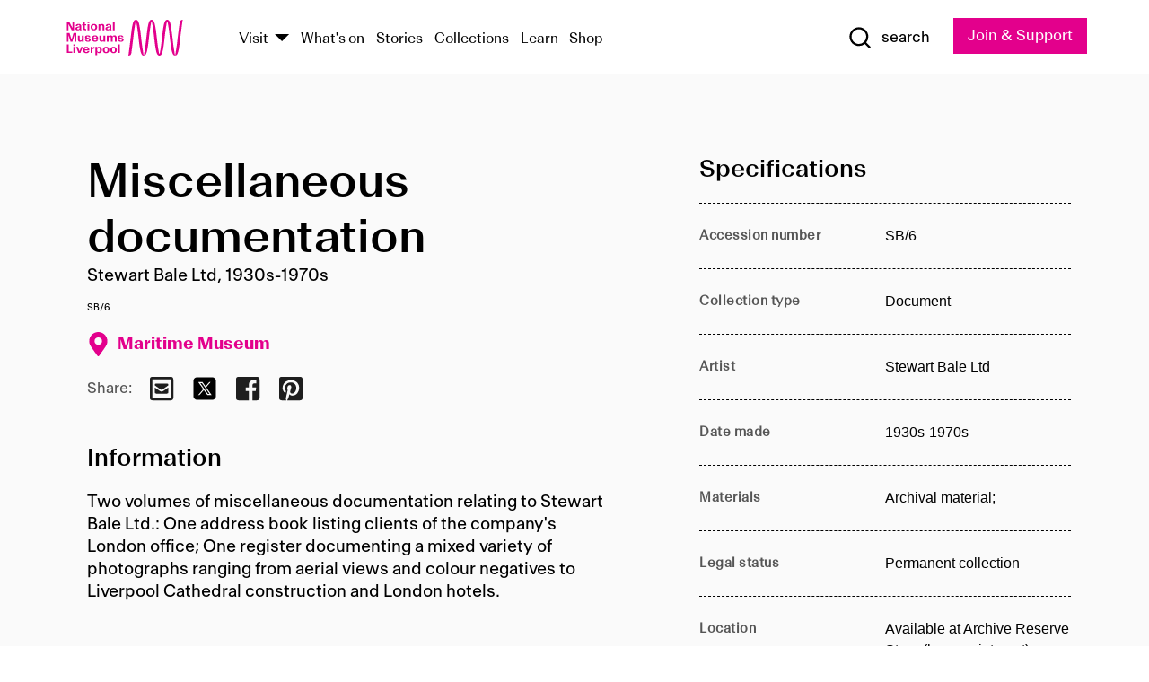

--- FILE ---
content_type: text/html; charset=utf-8
request_url: https://www.liverpoolmuseums.org.uk/artifact/miscellaneous-documentation
body_size: 4812
content:
<!DOCTYPE html><html><head><meta charSet="utf-8"/><meta name="viewport" content="width=device-width"/><title>Miscellaneous documentation | National Museums Liverpool</title><meta name="title" content="Miscellaneous documentation | National Museums Liverpool"/><meta name="description" content="Two volumes of miscellaneous documentation relating to Stewart Bale Ltd.: One address book listing clients of the company&#x27;s London office; One register documenting a mixed variety of photographs ranging from aerial views and colour negatives to Liverpool Cathedral construction and London hotels."/><meta name="url" content="https://www.liverpoolmuseums.org.uk/artifact/miscellaneous-documentation"/><meta property="og:site_name" content="National Museums Liverpool"/><meta property="og:type" content="Artifact"/><meta property="og:url" content="https://www.liverpoolmuseums.org.uk/artifact/miscellaneous-documentation"/><meta property="og:title" content="Miscellaneous documentation"/><meta property="og:description" content="Two volumes of miscellaneous documentation relating to Stewart Bale Ltd.: One address book listing clients of the company&#x27;s London office; One register documenting a mixed variety of photographs ranging from aerial views and colour negatives to Liverpool Cathedral construction and London hotels."/><meta name="twitter:card" content="summary"/><meta name="twitter:title" content="Miscellaneous documentation"/><meta name="twitter:site" content="@NML_Muse"/><meta name="twitter:description" content="Two volumes of miscellaneous documentation relating to Stewart Bale Ltd.: One address book listing clients of the company&#x27;s London office; One register documenting a mixed variety of photographs ranging from aerial views and colour negatives to Liverpool Cathedral construction and London hotels."/><meta name="twitter:url" content="https://content.liverpoolmuseums.org.uk/artifact/miscellaneous-documentation"/><meta property="og:image" content="https://www.liverpoolmuseums.org.uk/static/media/nml-rhodamine-large.jpg"/><meta property="twitter:image" content="https://www.liverpoolmuseums.org.uk/static/media/nml-rhodamine-square.jpg"/><meta name="next-head-count" content="18"/><script src="https://code.jquery.com/jquery-3.5.1.min.js" integrity="sha256-9/aliU8dGd2tb6OSsuzixeV4y/faTqgFtohetphbbj0=" crossorigin="anonymous"></script><script>
              (function(h,o,t,j,a,r){
              h.hj=h.hj||function(){(h.hj.q=h.hj.q||[]).push(arguments)};
              h._hjSettings={hjid:3219582,hjsv:6};
              a=o.getElementsByTagName('head')[0];
              r=o.createElement('script');r.async=1;
              r.src=t+h._hjSettings.hjid+j+h._hjSettings.hjsv;
              a.appendChild(r);
              })(window,document,'https://static.hotjar.com/c/hotjar-','.js?sv=');</script><meta charSet="utf-8"/><link rel="shortcut icon" type="image/x-icon" href="/static/media/favicon.ico"/><script defer="" src="/static/polyfills/svgxuse.min.js"></script><script defer="" src="/static/polyfills/unorm.js"></script><script type="text/javascript">
              _linkedin_partner_id = "6740986";
              window._linkedin_data_partner_ids = window._linkedin_data_partner_ids || [];
              window._linkedin_data_partner_ids.push(_linkedin_partner_id);
            </script><script type="text/javascript">
              (function(l) {
                if (!l) {
                  window.lintrk = function(a, b) { window.lintrk.q.push([a, b]) };
                  window.lintrk.q = [];
                }
                var s = document.getElementsByTagName("script")[0];
                var b = document.createElement("script");
                b.type = "text/javascript";
                b.async = true;
                b.src = "https://snap.licdn.com/li.lms-analytics/insight.min.js";
                s.parentNode.insertBefore(b, s);
              })(window.lintrk);
            </script><noscript><img height="1" width="1" style="display:none" alt="" src="https://px.ads.linkedin.com/collect/?pid=6740986&amp;fmt=gif"/></noscript><link rel="preload" href="/_next/static/css/69a650e1c8d9085a.css" as="style"/><link rel="stylesheet" href="/_next/static/css/69a650e1c8d9085a.css" data-n-g=""/><noscript data-n-css=""></noscript><script defer="" nomodule="" src="/_next/static/chunks/polyfills-c67a75d1b6f99dc8.js"></script><script src="/_next/static/chunks/webpack-d1c608b21d57c472.js" defer=""></script><script src="/_next/static/chunks/framework-d5719ebbbcec5741.js" defer=""></script><script src="/_next/static/chunks/main-c52fcc867bd80df0.js" defer=""></script><script src="/_next/static/chunks/pages/_app-7f8f327192b1f6d2.js" defer=""></script><script src="/_next/static/chunks/75fc9c18-40134325ca6388e2.js" defer=""></script><script src="/_next/static/chunks/2c796e83-7ab690b33a6e2cb9.js" defer=""></script><script src="/_next/static/chunks/26770aaf-e5f75a4589951ba5.js" defer=""></script><script src="/_next/static/chunks/3b9d1622-cb3530196cc04533.js" defer=""></script><script src="/_next/static/chunks/743-6d2ab5d15195f4e7.js" defer=""></script><script src="/_next/static/chunks/853-e7cd37543176a7fa.js" defer=""></script><script src="/_next/static/chunks/278-d902f176211b92d6.js" defer=""></script><script src="/_next/static/chunks/666-3027421fdb5bb7ce.js" defer=""></script><script src="/_next/static/chunks/253-6ee1b430ae4cf66d.js" defer=""></script><script src="/_next/static/chunks/794-f3cae7ad91cb5d07.js" defer=""></script><script src="/_next/static/chunks/2-0d3590ccee6ee82f.js" defer=""></script><script src="/_next/static/chunks/259-887a894390c5e056.js" defer=""></script><script src="/_next/static/chunks/563-79256bec02dde020.js" defer=""></script><script src="/_next/static/chunks/153-4abe4a3e6b4be9e9.js" defer=""></script><script src="/_next/static/chunks/493-b61572e3b7ce598d.js" defer=""></script><script src="/_next/static/chunks/pages/drupal-2abfd4e1db51d38e.js" defer=""></script><script src="/_next/static/ASqhmMd104crkElboZQNn/_buildManifest.js" defer=""></script><script src="/_next/static/ASqhmMd104crkElboZQNn/_ssgManifest.js" defer=""></script><style id="__jsx-897211111">a.jsx-897211111{font-size:1.6rem;}</style><style id="__jsx-2139125512">.button--mailchimp-submit.jsx-2139125512{white-space:nowrap;}</style><style id="__jsx-4154269630">.page-transition-enter{opacity:0;-webkit-transform:translate3d(0,5px,0);-ms-transform:translate3d(0,5px,0);transform:translate3d(0,5px,0);}.page-transition-enter-active{opacity:1;-webkit-transform:translate3d(0,0,0);-ms-transform:translate3d(0,0,0);transform:translate3d(0,0,0);-webkit-transition:opacity 200ms,-webkit-transform 200ms;-webkit-transition:opacity 200ms,transform 200ms;transition:opacity 200ms,transform 200ms;}.page-transition-exit{opacity:1;}.page-transition-exit-active{opacity:0;-webkit-transition:opacity 200ms;transition:opacity 200ms;}</style></head><body><noscript><iframe title="GTM" src="https://www.googletagmanager.com/ns.html?id=GTM-TH4M7B" height="0" width="0" style="display:none;visibility:hidden"></iframe></noscript><div id="__next"><div id="all" class="jsx-4154269630"><header class="section header header--primary" role="banner"><div class="u--in u--lane"><div class="columns is-mobile is-vcentered"><div class="column is-narrow is-hidden-desktop"><button type="button" aria-controls="navi" class="burger burger--squeeze" aria-label="toggle site navigation" aria-expanded="false" data-behaviour="toggle-visibility"><div class="burger__lines" aria-hidden="true"></div><span class="visuallyhidden">toggle site navigation</span></button></div><div class="column is-narrow"><a class="nml-logo" href="/"><span class="nml-logo__small"><img src="/static/images/logos/nml-rhodamine-large.svg" alt="National Museums Liverpool - Homepage"/></span><span class="nml-logo__text vh">National Museums Liverpool</span></a></div><div class="column"><div id="navi" class=""><div class="columns is-gapless is-desktop is-vcentered"><div class="column"><nav id="nav--primary" class="nav nav--primary nav--cms" role="navigation" itemscope="" itemType="https://schema.org/SiteNavigationElement" aria-label="Primary navigation"><h2 class="">Main menu</h2><ul class="menu"><li class="menu__item menu__item--parent
            
            "><a href="/visit">Visit</a><button type="button" aria-controls="subnav" aria-haspopup="true" aria-expanded="false" aria-label="Show Venues" class="toggle toggle--arrow" data-behaviour="toggle-visibility"><span class="visuallyhidden">show venues</span></button><div class="menu__subnav search--hide" id="subnav" aria-hidden="true"><div class="u--lane"><div class="venues venues--text"><a class="venue logo" aria-label="Museum of Liverpool" href="/museum-of-liverpool">Museum of Liverpool</a><a class="venue logo" aria-label="World Museum" href="/world-museum">World Museum</a><a class="venue logo" aria-label="International Slavery Museum" href="/international-slavery-museum">International Slavery Museum</a><a class="venue logo" aria-label="Maritime Museum" href="/maritime-museum">Maritime Museum</a><a class="venue logo" aria-label="Walker Art Gallery" href="/walker-art-gallery">Walker Art Gallery</a><a class="venue logo" aria-label="Sudley House" href="/sudley-house">Sudley House</a><a class="venue logo" aria-label="Lady Lever Art Gallery" href="/lady-lever-art-gallery">Lady Lever Art Gallery</a></div></div></div></li><li class="menu__item "><a href="/whatson">What&#x27;s on</a></li><li class="menu__item "><a href="/stories">Stories</a></li><li class="menu__item "><a href="/collections">Collections</a></li><li class="menu__item "><a href="/learn/schools-home">Learn</a></li><li class="menu__item"><a href="https://national-museums-liverpool.myshopify.com">Shop</a></li></ul></nav></div><div class="column is-narrow is-hidden-touch"><button type="button" aria-controls="search" aria-expanded="false" aria-label="Show Search" class="show-search-toggle toggle" data-behaviour="toggle-visibility"><span class="toggle__icon"><svg xmlns="http://www.w3.org/2000/svg" xmlns:xlink="http://www.w3.org/1999/xlink" class="svg svg--icon" aria-hidden="true" focusable="false"><use xlink:href="/static/images/sprite.svg#glyph-search"></use></svg></span><span class="toggle__text"><span class="visuallyhidden">toggle</span>search</span></button></div></div></div></div><div class="column is-narrow"><a type="button" class="jsx-897211111 button button--special " href="/join-and-support"><span class="jsx-897211111 button__label">Join &amp; Support</span><span class="jsx-897211111 button__triangle"></span></a></div></div></div></header><main class="jsx-4154269630"><div class="page-transition-enter"><section class="section section--artifact section--alt"><div class="u--in u--lane"><div class="section__body"><div class="columns is-variable is-7 is-desktop"><div class="column"><section class="section section--alt"><div class="u--in u--lane"><div><h1 class="h--1">Miscellaneous documentation</h1><div class="placard__info"></div><div class="placard__uuid">SB/6</div><div></div><div class="placard__info placard__info--share"></div></div><h3 class="artifact__section-header">Information</h3><div class="cms"><div class="section__intro" style="white-space:pre-wrap">Two volumes of miscellaneous documentation relating to Stewart Bale Ltd.: One address book listing clients of the company's London office; One register documenting a mixed variety of photographs ranging from aerial views and colour negatives to Liverpool Cathedral construction and London hotels.</div></div></div></section></div><div class="column is-5-desktop"><div class="artifact__accordion u--in u--lane"></div></div></div></div></div></section></div></main><footer><section class="section section--venues"><div class="u--in u--lane"><div class="venues "><a class="venue logo" aria-label="Museum of Liverpool" href="/museum-of-liverpool"><svg xmlns="http://www.w3.org/2000/svg" xmlns:xlink="http://www.w3.org/1999/xlink" class="svg svg--icon" aria-hidden="true" focusable="false"><use xlink:href="/static/images/sprite.svg#glyph-venue-ml--v"></use></svg></a><a class="venue logo" aria-label="World Museum" href="/world-museum"><svg xmlns="http://www.w3.org/2000/svg" xmlns:xlink="http://www.w3.org/1999/xlink" class="svg svg--icon" aria-hidden="true" focusable="false"><use xlink:href="/static/images/sprite.svg#glyph-venue-wm--v"></use></svg></a><a class="venue logo" aria-label="International Slavery Museum" href="/international-slavery-museum"><svg xmlns="http://www.w3.org/2000/svg" xmlns:xlink="http://www.w3.org/1999/xlink" class="svg svg--icon" aria-hidden="true" focusable="false"><use xlink:href="/static/images/sprite.svg#glyph-venue-is--v"></use></svg></a><a class="venue logo" aria-label="Maritime Museum" href="/maritime-museum"><svg xmlns="http://www.w3.org/2000/svg" xmlns:xlink="http://www.w3.org/1999/xlink" class="svg svg--icon" aria-hidden="true" focusable="false"><use xlink:href="/static/images/sprite.svg#glyph-venue-mm--v"></use></svg></a><a class="venue logo" aria-label="Walker Art Gallery" href="/walker-art-gallery"><svg xmlns="http://www.w3.org/2000/svg" xmlns:xlink="http://www.w3.org/1999/xlink" class="svg svg--icon" aria-hidden="true" focusable="false"><use xlink:href="/static/images/sprite.svg#glyph-venue-wa--v"></use></svg></a><a class="venue logo" aria-label="Sudley House" href="/sudley-house"><svg xmlns="http://www.w3.org/2000/svg" xmlns:xlink="http://www.w3.org/1999/xlink" class="svg svg--icon" aria-hidden="true" focusable="false"><use xlink:href="/static/images/sprite.svg#glyph-venue-sh--v"></use></svg></a><a class="venue logo" aria-label="Lady Lever Art Gallery" href="/lady-lever-art-gallery"><svg xmlns="http://www.w3.org/2000/svg" xmlns:xlink="http://www.w3.org/1999/xlink" class="svg svg--icon" aria-hidden="true" focusable="false"><use xlink:href="/static/images/sprite.svg#glyph-venue-ll--v"></use></svg></a></div></div></section><section class="section section--bigfoot"><div class="u--in u--lane"><div class="bigfoot"><div class="columns is-mobile is-multiline"><div class="column is-half-touch"><span class="bigfoot__heading">About</span></div><div class="column is-half-touch"><span class="bigfoot__heading">Support</span></div><div class="column is-half-touch"><span class="bigfoot__heading">Resource</span></div><div class="column is-half-touch"><span class="bigfoot__heading">Venue hire</span></div><div class="column is-4-desktop is-full-touch"><span class="bigfoot__heading">Stay in touch</span><p>Receive news about National Museums Liverpool, exhibitions, events and more.</p><fieldset class="jsx-2139125512"><legend aria-hidden="true" class="jsx-2139125512 visuallyhidden">Email Signup</legend><div class="jsx-2139125512 email-input"><label for="email-signup" class="jsx-2139125512 visuallyhidden">Email Address</label><a href="/sign-up" class="jsx-2139125512"><button type="submit" class="jsx-2139125512 button button--solid button--mailchimp-submit">Sign up</button></a></div></fieldset></div></div><div class="bigfoot__social"><div class="social-channels"><div class="columns is-centered"><div class="column is-narrow"><a href="https://www.youtube.com/user/NMLWebTeam" class="channel channel--youtube"><span class="channel__icon"><svg xmlns="http://www.w3.org/2000/svg" xmlns:xlink="http://www.w3.org/1999/xlink" class="svg svg--icon" aria-hidden="true" focusable="false"><use xlink:href="/static/images/sprite.svg#glyph-youtube"></use></svg></span><span class="channel__name">Subscribe to our YouTube Channel</span></a></div></div></div></div></div></div></section><section class="section section--colophon"><div class="u--in u--lane"><div class="colophon"><div class="columns is-mobile"><div class="column has-text-centered-touch"><p>© <!-- -->2026<!-- --> National Museums Liverpool. All rights reserved.</p></div><div class="column has-text-centered-touch is-narrow"><ul class="foot_links"><li><a href="/privacy">Privacy</a></li><li><a href="/modern-slavery-statement">Modern Slavery Statement</a></li><li><a href="/cookies">Cookies</a></li><li><a href="/accessibility">Accessibility Statement</a></li></ul></div></div></div></div></section></footer><button type="button" id="back-to-top" class="" aria-label="Back to top"><svg xmlns="http://www.w3.org/2000/svg" xmlns:xlink="http://www.w3.org/1999/xlink" class="svg svg--icon" aria-hidden="true" focusable="false"><use xlink:href="/static/images/sprite.svg#glyph-arrow-up"></use></svg></button></div></div><script id="__NEXT_DATA__" type="application/json">{"props":{"pageProps":{"data":{"type":"node--artifact","id":"5fec1e76-de1d-4442-8de4-4362c4994f86","links":{"self":{"href":"https://content.liverpoolmuseums.org.uk/jsonapi/node/artifact/5fec1e76-de1d-4442-8de4-4362c4994f86?resourceVersion=id%3A159310"},"working-copy":{"href":"https://content.liverpoolmuseums.org.uk/jsonapi/node/artifact/5fec1e76-de1d-4442-8de4-4362c4994f86?resourceVersion=rel%3Aworking-copy"}},"attributes":{"drupal_internal__nid":124114,"drupal_internal__vid":159310,"langcode":"en","revision_timestamp":"2024-03-24T02:58:58+00:00","status":true,"title":"Miscellaneous documentation","created":"2024-03-24T02:58:58+00:00","changed":"2024-03-24T02:58:58+00:00","promote":true,"sticky":false,"default_langcode":true,"revision_translation_affected":true,"moderation_state":null,"metatag":null,"metatag_normalized":[{"tag":"meta","attributes":{"name":"title","content":"Miscellaneous documentation | National Museums Liverpool"}},{"tag":"meta","attributes":{"name":"description","content":"Two volumes of miscellaneous documentation relating to Stewart Bale Ltd.: One address book listing clients of the company's London office; One register documenting a mixed variety of photographs ranging from aerial views and colour negatives to Liverpool Cathedral construction and London hotels."}},{"tag":"link","attributes":{"rel":"canonical","href":"https://www.liverpoolmuseums.org.uk/artifact/miscellaneous-documentation"}},{"tag":"meta","attributes":{"property":"og:site_name","content":"National Museums Liverpool"}},{"tag":"meta","attributes":{"property":"og:type","content":"Artifact"}},{"tag":"meta","attributes":{"property":"og:url","content":"https://www.liverpoolmuseums.org.uk/artifact/miscellaneous-documentation"}},{"tag":"meta","attributes":{"property":"og:title","content":"Miscellaneous documentation"}},{"tag":"meta","attributes":{"property":"og:description","content":"Two volumes of miscellaneous documentation relating to Stewart Bale Ltd.: One address book listing clients of the company's London office; One register documenting a mixed variety of photographs ranging from aerial views and colour negatives to Liverpool Cathedral construction and London hotels."}},{"tag":"meta","attributes":{"name":"twitter:card","content":"summary"}},{"tag":"meta","attributes":{"name":"twitter:title","content":"Miscellaneous documentation"}},{"tag":"meta","attributes":{"name":"twitter:site","content":"@NML_Muse"}},{"tag":"meta","attributes":{"name":"twitter:description","content":"Two volumes of miscellaneous documentation relating to Stewart Bale Ltd.: One address book listing clients of the company's London office; One register documenting a mixed variety of photographs ranging from aerial views and colour negatives to Liverpool Cathedral construction and London hotels."}},{"tag":"meta","attributes":{"name":"twitter:url","content":"https://content.liverpoolmuseums.org.uk/artifact/miscellaneous-documentation"}}],"path":{"alias":"/artifact/miscellaneous-documentation","pid":7465507,"langcode":"en"},"publish_on":null,"unpublish_on":null,"publish_state":null,"unpublish_state":null,"field_collector":null,"field_credit_line":null,"field_culture":null,"field_datecollected":null,"field_date_collected":"1930s-1970s","field_description":"Two volumes of miscellaneous documentation relating to Stewart Bale Ltd.: One address book listing clients of the company's London office; One register documenting a mixed variety of photographs ranging from aerial views and colour negatives to Liverpool Cathedral construction and London hotels.","field_display_on":null,"field_inscription":null,"field_itemname":"Document","field_legal_status":"PERMANENT COLLECTION","field_locationname":"Available at Archive Reserve Store (by appointment)","field_maker":"Stewart Bale Ltd","field_materials":"Archival material;","field_measurements":null,"field_meta_tags":null,"field_mimsy_id":"796790","field_note":null,"field_number":"SB/6","field_on_display":true,"field_other_numbers":[],"field_other_people":[],"field_other_places":[],"field_placecollected":null,"field_placemade":null,"field_provenance":[],"field_publications":[],"field_related_events":[],"field_venue_code":"mm","field_whole_part":"SERIES"},"relationships":{"node_type":{"data":{"type":"node_type--node_type","id":"56adde85-2bce-4168-95b9-5c731d7a0706","meta":{"drupal_internal__target_id":"artifact"}},"links":{"related":{"href":"https://content.liverpoolmuseums.org.uk/jsonapi/node/artifact/5fec1e76-de1d-4442-8de4-4362c4994f86/node_type?resourceVersion=id%3A159310"},"self":{"href":"https://content.liverpoolmuseums.org.uk/jsonapi/node/artifact/5fec1e76-de1d-4442-8de4-4362c4994f86/relationships/node_type?resourceVersion=id%3A159310"}}},"revision_uid":{"data":{"type":"user--user","id":"05537a0d-b2f4-450a-b177-04d1cce7cc84","meta":{"drupal_internal__target_id":1}},"links":{"related":{"href":"https://content.liverpoolmuseums.org.uk/jsonapi/node/artifact/5fec1e76-de1d-4442-8de4-4362c4994f86/revision_uid?resourceVersion=id%3A159310"},"self":{"href":"https://content.liverpoolmuseums.org.uk/jsonapi/node/artifact/5fec1e76-de1d-4442-8de4-4362c4994f86/relationships/revision_uid?resourceVersion=id%3A159310"}}},"uid":{"data":{"type":"user--user","id":"05537a0d-b2f4-450a-b177-04d1cce7cc84","meta":{"drupal_internal__target_id":1}},"links":{"related":{"href":"https://content.liverpoolmuseums.org.uk/jsonapi/node/artifact/5fec1e76-de1d-4442-8de4-4362c4994f86/uid?resourceVersion=id%3A159310"},"self":{"href":"https://content.liverpoolmuseums.org.uk/jsonapi/node/artifact/5fec1e76-de1d-4442-8de4-4362c4994f86/relationships/uid?resourceVersion=id%3A159310"}}},"field_add_paragraph":{"data":[],"links":{"related":{"href":"https://content.liverpoolmuseums.org.uk/jsonapi/node/artifact/5fec1e76-de1d-4442-8de4-4362c4994f86/field_add_paragraph?resourceVersion=id%3A159310"},"self":{"href":"https://content.liverpoolmuseums.org.uk/jsonapi/node/artifact/5fec1e76-de1d-4442-8de4-4362c4994f86/relationships/field_add_paragraph?resourceVersion=id%3A159310"}}},"field_collections":{"data":[{"type":"node--collection","id":"25e7f19e-d684-465b-8147-80d644c06197","meta":{"drupal_internal__target_id":49506}}],"links":{"related":{"href":"https://content.liverpoolmuseums.org.uk/jsonapi/node/artifact/5fec1e76-de1d-4442-8de4-4362c4994f86/field_collections?resourceVersion=id%3A159310"},"self":{"href":"https://content.liverpoolmuseums.org.uk/jsonapi/node/artifact/5fec1e76-de1d-4442-8de4-4362c4994f86/relationships/field_collections?resourceVersion=id%3A159310"}}},"field_curated_by":{"data":null,"links":{"related":{"href":"https://content.liverpoolmuseums.org.uk/jsonapi/node/artifact/5fec1e76-de1d-4442-8de4-4362c4994f86/field_curated_by?resourceVersion=id%3A159310"},"self":{"href":"https://content.liverpoolmuseums.org.uk/jsonapi/node/artifact/5fec1e76-de1d-4442-8de4-4362c4994f86/relationships/field_curated_by?resourceVersion=id%3A159310"}}},"field_image_object":{"data":[],"links":{"related":{"href":"https://content.liverpoolmuseums.org.uk/jsonapi/node/artifact/5fec1e76-de1d-4442-8de4-4362c4994f86/field_image_object?resourceVersion=id%3A159310"},"self":{"href":"https://content.liverpoolmuseums.org.uk/jsonapi/node/artifact/5fec1e76-de1d-4442-8de4-4362c4994f86/relationships/field_image_object?resourceVersion=id%3A159310"}}},"field_interest_categories":{"data":[],"links":{"related":{"href":"https://content.liverpoolmuseums.org.uk/jsonapi/node/artifact/5fec1e76-de1d-4442-8de4-4362c4994f86/field_interest_categories?resourceVersion=id%3A159310"},"self":{"href":"https://content.liverpoolmuseums.org.uk/jsonapi/node/artifact/5fec1e76-de1d-4442-8de4-4362c4994f86/relationships/field_interest_categories?resourceVersion=id%3A159310"}}},"field_themes":{"data":[],"links":{"related":{"href":"https://content.liverpoolmuseums.org.uk/jsonapi/node/artifact/5fec1e76-de1d-4442-8de4-4362c4994f86/field_themes?resourceVersion=id%3A159310"},"self":{"href":"https://content.liverpoolmuseums.org.uk/jsonapi/node/artifact/5fec1e76-de1d-4442-8de4-4362c4994f86/relationships/field_themes?resourceVersion=id%3A159310"}}},"field_venue":{"data":{"type":"node--venue","id":"570b9ddd-7525-496c-8a04-aa462b5231ea","meta":{"drupal_internal__target_id":12}},"links":{"related":{"href":"https://content.liverpoolmuseums.org.uk/jsonapi/node/artifact/5fec1e76-de1d-4442-8de4-4362c4994f86/field_venue?resourceVersion=id%3A159310"},"self":{"href":"https://content.liverpoolmuseums.org.uk/jsonapi/node/artifact/5fec1e76-de1d-4442-8de4-4362c4994f86/relationships/field_venue?resourceVersion=id%3A159310"}}}}},"relationships":{"node_type":{"data":{"type":"node_type--node_type","id":"56adde85-2bce-4168-95b9-5c731d7a0706","meta":{"drupal_internal__target_id":"artifact"}},"links":{"related":{"href":"https://content.liverpoolmuseums.org.uk/jsonapi/node/artifact/5fec1e76-de1d-4442-8de4-4362c4994f86/node_type?resourceVersion=id%3A159310"},"self":{"href":"https://content.liverpoolmuseums.org.uk/jsonapi/node/artifact/5fec1e76-de1d-4442-8de4-4362c4994f86/relationships/node_type?resourceVersion=id%3A159310"}}},"revision_uid":{"data":{"type":"user--user","id":"05537a0d-b2f4-450a-b177-04d1cce7cc84","meta":{"drupal_internal__target_id":1}},"links":{"related":{"href":"https://content.liverpoolmuseums.org.uk/jsonapi/node/artifact/5fec1e76-de1d-4442-8de4-4362c4994f86/revision_uid?resourceVersion=id%3A159310"},"self":{"href":"https://content.liverpoolmuseums.org.uk/jsonapi/node/artifact/5fec1e76-de1d-4442-8de4-4362c4994f86/relationships/revision_uid?resourceVersion=id%3A159310"}}},"uid":{"data":{"type":"user--user","id":"05537a0d-b2f4-450a-b177-04d1cce7cc84","meta":{"drupal_internal__target_id":1}},"links":{"related":{"href":"https://content.liverpoolmuseums.org.uk/jsonapi/node/artifact/5fec1e76-de1d-4442-8de4-4362c4994f86/uid?resourceVersion=id%3A159310"},"self":{"href":"https://content.liverpoolmuseums.org.uk/jsonapi/node/artifact/5fec1e76-de1d-4442-8de4-4362c4994f86/relationships/uid?resourceVersion=id%3A159310"}}},"field_add_paragraph":{"data":[],"links":{"related":{"href":"https://content.liverpoolmuseums.org.uk/jsonapi/node/artifact/5fec1e76-de1d-4442-8de4-4362c4994f86/field_add_paragraph?resourceVersion=id%3A159310"},"self":{"href":"https://content.liverpoolmuseums.org.uk/jsonapi/node/artifact/5fec1e76-de1d-4442-8de4-4362c4994f86/relationships/field_add_paragraph?resourceVersion=id%3A159310"}}},"field_collections":{"data":[{"type":"node--collection","id":"25e7f19e-d684-465b-8147-80d644c06197","meta":{"drupal_internal__target_id":49506}}],"links":{"related":{"href":"https://content.liverpoolmuseums.org.uk/jsonapi/node/artifact/5fec1e76-de1d-4442-8de4-4362c4994f86/field_collections?resourceVersion=id%3A159310"},"self":{"href":"https://content.liverpoolmuseums.org.uk/jsonapi/node/artifact/5fec1e76-de1d-4442-8de4-4362c4994f86/relationships/field_collections?resourceVersion=id%3A159310"}}},"field_curated_by":{"data":null,"links":{"related":{"href":"https://content.liverpoolmuseums.org.uk/jsonapi/node/artifact/5fec1e76-de1d-4442-8de4-4362c4994f86/field_curated_by?resourceVersion=id%3A159310"},"self":{"href":"https://content.liverpoolmuseums.org.uk/jsonapi/node/artifact/5fec1e76-de1d-4442-8de4-4362c4994f86/relationships/field_curated_by?resourceVersion=id%3A159310"}}},"field_image_object":{"data":[],"links":{"related":{"href":"https://content.liverpoolmuseums.org.uk/jsonapi/node/artifact/5fec1e76-de1d-4442-8de4-4362c4994f86/field_image_object?resourceVersion=id%3A159310"},"self":{"href":"https://content.liverpoolmuseums.org.uk/jsonapi/node/artifact/5fec1e76-de1d-4442-8de4-4362c4994f86/relationships/field_image_object?resourceVersion=id%3A159310"}}},"field_interest_categories":{"data":[],"links":{"related":{"href":"https://content.liverpoolmuseums.org.uk/jsonapi/node/artifact/5fec1e76-de1d-4442-8de4-4362c4994f86/field_interest_categories?resourceVersion=id%3A159310"},"self":{"href":"https://content.liverpoolmuseums.org.uk/jsonapi/node/artifact/5fec1e76-de1d-4442-8de4-4362c4994f86/relationships/field_interest_categories?resourceVersion=id%3A159310"}}},"field_themes":{"data":[],"links":{"related":{"href":"https://content.liverpoolmuseums.org.uk/jsonapi/node/artifact/5fec1e76-de1d-4442-8de4-4362c4994f86/field_themes?resourceVersion=id%3A159310"},"self":{"href":"https://content.liverpoolmuseums.org.uk/jsonapi/node/artifact/5fec1e76-de1d-4442-8de4-4362c4994f86/relationships/field_themes?resourceVersion=id%3A159310"}}},"field_venue":{"data":{"type":"node--venue","id":"570b9ddd-7525-496c-8a04-aa462b5231ea","meta":{"drupal_internal__target_id":12}},"links":{"related":{"href":"https://content.liverpoolmuseums.org.uk/jsonapi/node/artifact/5fec1e76-de1d-4442-8de4-4362c4994f86/field_venue?resourceVersion=id%3A159310"},"self":{"href":"https://content.liverpoolmuseums.org.uk/jsonapi/node/artifact/5fec1e76-de1d-4442-8de4-4362c4994f86/relationships/field_venue?resourceVersion=id%3A159310"}}}},"venueRef":"570b9ddd-7525-496c-8a04-aa462b5231ea","paragraphs":[],"metatags":[{"content":"Miscellaneous documentation | National Museums Liverpool","name":"title"},{"content":"Two volumes of miscellaneous documentation relating to Stewart Bale Ltd.: One address book listing clients of the company's London office; One register documenting a mixed variety of photographs ranging from aerial views and colour negatives to Liverpool Cathedral construction and London hotels.","name":"description"},{"name":"url","content":"https://www.liverpoolmuseums.org.uk/artifact/miscellaneous-documentation"},{"content":"National Museums Liverpool","property":"og:site_name"},{"content":"Artifact","property":"og:type"},{"content":"https://www.liverpoolmuseums.org.uk/artifact/miscellaneous-documentation","property":"og:url"},{"content":"Miscellaneous documentation","property":"og:title"},{"content":"Two volumes of miscellaneous documentation relating to Stewart Bale Ltd.: One address book listing clients of the company's London office; One register documenting a mixed variety of photographs ranging from aerial views and colour negatives to Liverpool Cathedral construction and London hotels.","property":"og:description"},{"content":"summary","name":"twitter:card"},{"content":"Miscellaneous documentation","name":"twitter:title"},{"content":"@NML_Muse","name":"twitter:site"},{"content":"Two volumes of miscellaneous documentation relating to Stewart Bale Ltd.: One address book listing clients of the company's London office; One register documenting a mixed variety of photographs ranging from aerial views and colour negatives to Liverpool Cathedral construction and London hotels.","name":"twitter:description"},{"content":"https://content.liverpoolmuseums.org.uk/artifact/miscellaneous-documentation","name":"twitter:url"}]}},"page":"/drupal","query":{"reqPath":"/artifact/miscellaneous-documentation","nodeType":"node--artifact"},"buildId":"ASqhmMd104crkElboZQNn","isFallback":false,"customServer":true,"gip":true,"appGip":true,"scriptLoader":[]}</script></body></html>

--- FILE ---
content_type: application/javascript; charset=UTF-8
request_url: https://www.liverpoolmuseums.org.uk/_next/static/chunks/3b9d1622-cb3530196cc04533.js
body_size: 17545
content:
"use strict";(self.webpackChunk_N_E=self.webpackChunk_N_E||[]).push([[596],{35369:function(t,r,e){var n=32,i=31,o={};function u(t){t&&(t.value=!0)}function s(){}function a(t){return void 0===t.size&&(t.size=t.__iterate(f)),t.size}function c(t,r){if("number"!==typeof r){var e=r>>>0;if(""+e!==r||4294967295===e)return NaN;r=e}return r<0?a(t)+r:r}function f(){return!0}function h(t,r,e){return(0===t&&!v(t)||void 0!==e&&t<=-e)&&(void 0===r||void 0!==e&&r>=e)}function p(t,r){return l(t,r,0)}function _(t,r){return l(t,r,r)}function l(t,r,e){return void 0===t?e:v(t)?r===1/0?r:0|Math.max(0,r+t):void 0===r||r===t?t:0|Math.min(r,t)}function v(t){return t<0||0===t&&1/t===-1/0}var y="@@__IMMUTABLE_ITERABLE__@@";function d(t){return Boolean(t&&t[y])}var g="@@__IMMUTABLE_KEYED__@@";function w(t){return Boolean(t&&t[g])}var m="@@__IMMUTABLE_INDEXED__@@";function S(t){return Boolean(t&&t[m])}function z(t){return w(t)||S(t)}var b=function(t){return d(t)?t:V(t)},I=function(t){function r(t){return w(t)?t:Y(t)}return t&&(r.__proto__=t),r.prototype=Object.create(t&&t.prototype),r.prototype.constructor=r,r}(b),O=function(t){function r(t){return S(t)?t:Q(t)}return t&&(r.__proto__=t),r.prototype=Object.create(t&&t.prototype),r.prototype.constructor=r,r}(b),E=function(t){function r(t){return d(t)&&!z(t)?t:X(t)}return t&&(r.__proto__=t),r.prototype=Object.create(t&&t.prototype),r.prototype.constructor=r,r}(b);b.Keyed=I,b.Indexed=O,b.Set=E;var q="@@__IMMUTABLE_SEQ__@@";function j(t){return Boolean(t&&t[q])}var M="@@__IMMUTABLE_RECORD__@@";function D(t){return Boolean(t&&t[M])}function k(t){return d(t)||D(t)}var A="@@__IMMUTABLE_ORDERED__@@";function x(t){return Boolean(t&&t[A])}var R="function"===typeof Symbol&&Symbol.iterator,U="@@iterator",B=R||U,K=function(t){this.next=t};function T(t,r,e,n){var i=0===t?r:1===t?e:[r,e];return n?n.value=i:n={value:i,done:!1},n}function C(){return{value:void 0,done:!0}}function L(t){return!!Array.isArray(t)||!!N(t)}function P(t){return t&&"function"===typeof t.next}function W(t){var r=N(t);return r&&r.call(t)}function N(t){var r=t&&(R&&t[R]||t["@@iterator"]);if("function"===typeof r)return r}K.prototype.toString=function(){return"[Iterator]"},K.KEYS=0,K.VALUES=1,K.ENTRIES=2,K.prototype.inspect=K.prototype.toSource=function(){return this.toString()},K.prototype[B]=function(){return this};var H=Object.prototype.hasOwnProperty;function J(t){return!(!Array.isArray(t)&&"string"!==typeof t)||t&&"object"===typeof t&&Number.isInteger(t.length)&&t.length>=0&&(0===t.length?1===Object.keys(t).length:t.hasOwnProperty(t.length-1))}var V=function(t){function r(t){return void 0===t||null===t?tt():k(t)?t.toSeq():function(t){var r=nt(t);if(r)return function(t){var r=N(t);return r&&r===t.entries}(t)?r.fromEntrySeq():function(t){var r=N(t);return r&&r===t.keys}(t)?r.toSetSeq():r;if("object"===typeof t)return new F(t);throw new TypeError("Expected Array or collection object of values, or keyed object: "+t)}(t)}return t&&(r.__proto__=t),r.prototype=Object.create(t&&t.prototype),r.prototype.constructor=r,r.prototype.toSeq=function(){return this},r.prototype.toString=function(){return this.__toString("Seq {","}")},r.prototype.cacheResult=function(){return!this._cache&&this.__iterateUncached&&(this._cache=this.entrySeq().toArray(),this.size=this._cache.length),this},r.prototype.__iterate=function(t,r){var e=this._cache;if(e){for(var n=e.length,i=0;i!==n;){var o=e[r?n-++i:i++];if(!1===t(o[1],o[0],this))break}return i}return this.__iterateUncached(t,r)},r.prototype.__iterator=function(t,r){var e=this._cache;if(e){var n=e.length,i=0;return new K((function(){if(i===n)return{value:void 0,done:!0};var o=e[r?n-++i:i++];return T(t,o[0],o[1])}))}return this.__iteratorUncached(t,r)},r}(b),Y=function(t){function r(t){return void 0===t||null===t?tt().toKeyedSeq():d(t)?w(t)?t.toSeq():t.fromEntrySeq():D(t)?t.toSeq():rt(t)}return t&&(r.__proto__=t),r.prototype=Object.create(t&&t.prototype),r.prototype.constructor=r,r.prototype.toKeyedSeq=function(){return this},r}(V),Q=function(t){function r(t){return void 0===t||null===t?tt():d(t)?w(t)?t.entrySeq():t.toIndexedSeq():D(t)?t.toSeq().entrySeq():et(t)}return t&&(r.__proto__=t),r.prototype=Object.create(t&&t.prototype),r.prototype.constructor=r,r.of=function(){return r(arguments)},r.prototype.toIndexedSeq=function(){return this},r.prototype.toString=function(){return this.__toString("Seq [","]")},r}(V),X=function(t){function r(t){return(d(t)&&!z(t)?t:Q(t)).toSetSeq()}return t&&(r.__proto__=t),r.prototype=Object.create(t&&t.prototype),r.prototype.constructor=r,r.of=function(){return r(arguments)},r.prototype.toSetSeq=function(){return this},r}(V);V.isSeq=j,V.Keyed=Y,V.Set=X,V.Indexed=Q,V.prototype[q]=!0;var Z=function(t){function r(t){this._array=t,this.size=t.length}return t&&(r.__proto__=t),r.prototype=Object.create(t&&t.prototype),r.prototype.constructor=r,r.prototype.get=function(t,r){return this.has(t)?this._array[c(this,t)]:r},r.prototype.__iterate=function(t,r){for(var e=this._array,n=e.length,i=0;i!==n;){var o=r?n-++i:i++;if(!1===t(e[o],o,this))break}return i},r.prototype.__iterator=function(t,r){var e=this._array,n=e.length,i=0;return new K((function(){if(i===n)return{value:void 0,done:!0};var o=r?n-++i:i++;return T(t,o,e[o])}))},r}(Q),F=function(t){function r(t){var r=Object.keys(t).concat(Object.getOwnPropertySymbols?Object.getOwnPropertySymbols(t):[]);this._object=t,this._keys=r,this.size=r.length}return t&&(r.__proto__=t),r.prototype=Object.create(t&&t.prototype),r.prototype.constructor=r,r.prototype.get=function(t,r){return void 0===r||this.has(t)?this._object[t]:r},r.prototype.has=function(t){return H.call(this._object,t)},r.prototype.__iterate=function(t,r){for(var e=this._object,n=this._keys,i=n.length,o=0;o!==i;){var u=n[r?i-++o:o++];if(!1===t(e[u],u,this))break}return o},r.prototype.__iterator=function(t,r){var e=this._object,n=this._keys,i=n.length,o=0;return new K((function(){if(o===i)return{value:void 0,done:!0};var u=n[r?i-++o:o++];return T(t,u,e[u])}))},r}(Y);F.prototype[A]=!0;var G,$=function(t){function r(t){this._collection=t,this.size=t.length||t.size}return t&&(r.__proto__=t),r.prototype=Object.create(t&&t.prototype),r.prototype.constructor=r,r.prototype.__iterateUncached=function(t,r){if(r)return this.cacheResult().__iterate(t,r);var e=W(this._collection),n=0;if(P(e))for(var i;!(i=e.next()).done&&!1!==t(i.value,n++,this););return n},r.prototype.__iteratorUncached=function(t,r){if(r)return this.cacheResult().__iterator(t,r);var e=W(this._collection);if(!P(e))return new K(C);var n=0;return new K((function(){var r=e.next();return r.done?r:T(t,n++,r.value)}))},r}(Q);function tt(){return G||(G=new Z([]))}function rt(t){var r=nt(t);if(r)return r.fromEntrySeq();if("object"===typeof t)return new F(t);throw new TypeError("Expected Array or collection object of [k, v] entries, or keyed object: "+t)}function et(t){var r=nt(t);if(r)return r;throw new TypeError("Expected Array or collection object of values: "+t)}function nt(t){return J(t)?new Z(t):L(t)?new $(t):void 0}var it="@@__IMMUTABLE_MAP__@@";function ot(t){return Boolean(t&&t[it])}function ut(t){return ot(t)&&x(t)}function st(t){return Boolean(t&&"function"===typeof t.equals&&"function"===typeof t.hashCode)}function at(t,r){if(t===r||t!==t&&r!==r)return!0;if(!t||!r)return!1;if("function"===typeof t.valueOf&&"function"===typeof r.valueOf){if((t=t.valueOf())===(r=r.valueOf())||t!==t&&r!==r)return!0;if(!t||!r)return!1}return!!(st(t)&&st(r)&&t.equals(r))}var ct="function"===typeof Math.imul&&-2===Math.imul(4294967295,2)?Math.imul:function(t,r){var e=65535&(t|=0),n=65535&(r|=0);return e*n+((t>>>16)*n+e*(r>>>16)<<16>>>0)|0};function ft(t){return t>>>1&1073741824|3221225471&t}var ht=Object.prototype.valueOf;function pt(t){if(null==t)return _t(t);if("function"===typeof t.hashCode)return ft(t.hashCode(t));var r,e=(r=t).valueOf!==ht&&"function"===typeof r.valueOf?r.valueOf(r):r;if(null==e)return _t(e);switch(typeof e){case"boolean":return e?1108378657:1108378656;case"number":return function(t){if(t!==t||t===1/0)return 0;var r=0|t;r!==t&&(r^=4294967295*t);for(;t>4294967295;)r^=t/=4294967295;return ft(r)}(e);case"string":return e.length>bt?function(t){var r=Et[t];void 0===r&&(r=lt(t),Ot===It&&(Ot=0,Et={}),Ot++,Et[t]=r);return r}(e):lt(e);case"object":case"function":return function(t){var r;if(wt&&void 0!==(r=gt.get(t)))return r;if(void 0!==(r=t[zt]))return r;if(!yt){if(void 0!==(r=t.propertyIsEnumerable&&t.propertyIsEnumerable[zt]))return r;if(void 0!==(r=function(t){if(t&&t.nodeType>0)switch(t.nodeType){case 1:return t.uniqueID;case 9:return t.documentElement&&t.documentElement.uniqueID}}(t)))return r}if(r=dt(),wt)gt.set(t,r);else{if(void 0!==vt&&!1===vt(t))throw new Error("Non-extensible objects are not allowed as keys.");if(yt)Object.defineProperty(t,zt,{enumerable:!1,configurable:!1,writable:!1,value:r});else if(void 0!==t.propertyIsEnumerable&&t.propertyIsEnumerable===t.constructor.prototype.propertyIsEnumerable)t.propertyIsEnumerable=function(){return this.constructor.prototype.propertyIsEnumerable.apply(this,arguments)},t.propertyIsEnumerable[zt]=r;else{if(void 0===t.nodeType)throw new Error("Unable to set a non-enumerable property on object.");t[zt]=r}}return r}(e);case"symbol":return function(t){var r=mt[t];if(void 0!==r)return r;return r=dt(),mt[t]=r,r}(e);default:if("function"===typeof e.toString)return lt(e.toString());throw new Error("Value type "+typeof e+" cannot be hashed.")}}function _t(t){return null===t?1108378658:1108378659}function lt(t){for(var r=0,e=0;e<t.length;e++)r=31*r+t.charCodeAt(e)|0;return ft(r)}var vt=Object.isExtensible,yt=function(){try{return Object.defineProperty({},"@",{}),!0}catch(t){return!1}}();function dt(){var t=++St;return 1073741824&St&&(St=0),t}var gt,wt="function"===typeof WeakMap;wt&&(gt=new WeakMap);var mt=Object.create(null),St=0,zt="__immutablehash__";"function"===typeof Symbol&&(zt=Symbol(zt));var bt=16,It=255,Ot=0,Et={},qt=function(t){function r(t,r){this._iter=t,this._useKeys=r,this.size=t.size}return t&&(r.__proto__=t),r.prototype=Object.create(t&&t.prototype),r.prototype.constructor=r,r.prototype.get=function(t,r){return this._iter.get(t,r)},r.prototype.has=function(t){return this._iter.has(t)},r.prototype.valueSeq=function(){return this._iter.valueSeq()},r.prototype.reverse=function(){var t=this,r=xt(this,!0);return this._useKeys||(r.valueSeq=function(){return t._iter.toSeq().reverse()}),r},r.prototype.map=function(t,r){var e=this,n=At(this,t,r);return this._useKeys||(n.valueSeq=function(){return e._iter.toSeq().map(t,r)}),n},r.prototype.__iterate=function(t,r){var e=this;return this._iter.__iterate((function(r,n){return t(r,n,e)}),r)},r.prototype.__iterator=function(t,r){return this._iter.__iterator(t,r)},r}(Y);qt.prototype[A]=!0;var jt=function(t){function r(t){this._iter=t,this.size=t.size}return t&&(r.__proto__=t),r.prototype=Object.create(t&&t.prototype),r.prototype.constructor=r,r.prototype.includes=function(t){return this._iter.includes(t)},r.prototype.__iterate=function(t,r){var e=this,n=0;return r&&a(this),this._iter.__iterate((function(i){return t(i,r?e.size-++n:n++,e)}),r)},r.prototype.__iterator=function(t,r){var e=this,n=this._iter.__iterator(1,r),i=0;return r&&a(this),new K((function(){var o=n.next();return o.done?o:T(t,r?e.size-++i:i++,o.value,o)}))},r}(Q),Mt=function(t){function r(t){this._iter=t,this.size=t.size}return t&&(r.__proto__=t),r.prototype=Object.create(t&&t.prototype),r.prototype.constructor=r,r.prototype.has=function(t){return this._iter.includes(t)},r.prototype.__iterate=function(t,r){var e=this;return this._iter.__iterate((function(r){return t(r,r,e)}),r)},r.prototype.__iterator=function(t,r){var e=this._iter.__iterator(1,r);return new K((function(){var r=e.next();return r.done?r:T(t,r.value,r.value,r)}))},r}(X),Dt=function(t){function r(t){this._iter=t,this.size=t.size}return t&&(r.__proto__=t),r.prototype=Object.create(t&&t.prototype),r.prototype.constructor=r,r.prototype.entrySeq=function(){return this._iter.toSeq()},r.prototype.__iterate=function(t,r){var e=this;return this._iter.__iterate((function(r){if(r){Ht(r);var n=d(r);return t(n?r.get(1):r[1],n?r.get(0):r[0],e)}}),r)},r.prototype.__iterator=function(t,r){var e=this._iter.__iterator(1,r);return new K((function(){for(;;){var r=e.next();if(r.done)return r;var n=r.value;if(n){Ht(n);var i=d(n);return T(t,i?n.get(0):n[0],i?n.get(1):n[1],r)}}}))},r}(Y);function kt(t){var r=Vt(t);return r._iter=t,r.size=t.size,r.flip=function(){return t},r.reverse=function(){var r=t.reverse.apply(this);return r.flip=function(){return t.reverse()},r},r.has=function(r){return t.includes(r)},r.includes=function(r){return t.has(r)},r.cacheResult=Yt,r.__iterateUncached=function(r,e){var n=this;return t.__iterate((function(t,e){return!1!==r(e,t,n)}),e)},r.__iteratorUncached=function(r,e){if(2===r){var n=t.__iterator(r,e);return new K((function(){var t=n.next();if(!t.done){var r=t.value[0];t.value[0]=t.value[1],t.value[1]=r}return t}))}return t.__iterator(1===r?0:1,e)},r}function At(t,r,e){var n=Vt(t);return n.size=t.size,n.has=function(r){return t.has(r)},n.get=function(n,i){var u=t.get(n,o);return u===o?i:r.call(e,u,n,t)},n.__iterateUncached=function(n,i){var o=this;return t.__iterate((function(t,i,u){return!1!==n(r.call(e,t,i,u),i,o)}),i)},n.__iteratorUncached=function(n,i){var o=t.__iterator(2,i);return new K((function(){var i=o.next();if(i.done)return i;var u=i.value,s=u[0];return T(n,s,r.call(e,u[1],s,t),i)}))},n}function xt(t,r){var e=this,n=Vt(t);return n._iter=t,n.size=t.size,n.reverse=function(){return t},t.flip&&(n.flip=function(){var r=kt(t);return r.reverse=function(){return t.flip()},r}),n.get=function(e,n){return t.get(r?e:-1-e,n)},n.has=function(e){return t.has(r?e:-1-e)},n.includes=function(r){return t.includes(r)},n.cacheResult=Yt,n.__iterate=function(e,n){var i=this,o=0;return n&&a(t),t.__iterate((function(t,u){return e(t,r?u:n?i.size-++o:o++,i)}),!n)},n.__iterator=function(n,i){var o=0;i&&a(t);var u=t.__iterator(2,!i);return new K((function(){var t=u.next();if(t.done)return t;var s=t.value;return T(n,r?s[0]:i?e.size-++o:o++,s[1],t)}))},n}function Rt(t,r,e,n){var i=Vt(t);return n&&(i.has=function(n){var i=t.get(n,o);return i!==o&&!!r.call(e,i,n,t)},i.get=function(n,i){var u=t.get(n,o);return u!==o&&r.call(e,u,n,t)?u:i}),i.__iterateUncached=function(i,o){var u=this,s=0;return t.__iterate((function(t,o,a){if(r.call(e,t,o,a))return s++,i(t,n?o:s-1,u)}),o),s},i.__iteratorUncached=function(i,o){var u=t.__iterator(2,o),s=0;return new K((function(){for(;;){var o=u.next();if(o.done)return o;var a=o.value,c=a[0],f=a[1];if(r.call(e,f,c,t))return T(i,n?c:s++,f,o)}}))},i}function Ut(t,r,e,n){var i=t.size;if(h(r,e,i))return t;var o=p(r,i),u=_(e,i);if(o!==o||u!==u)return Ut(t.toSeq().cacheResult(),r,e,n);var s,a=u-o;a===a&&(s=a<0?0:a);var f=Vt(t);return f.size=0===s?s:t.size&&s||void 0,!n&&j(t)&&s>=0&&(f.get=function(r,e){return(r=c(this,r))>=0&&r<s?t.get(r+o,e):e}),f.__iterateUncached=function(r,e){var i=this;if(0===s)return 0;if(e)return this.cacheResult().__iterate(r,e);var u=0,a=!0,c=0;return t.__iterate((function(t,e){if(!a||!(a=u++<o))return c++,!1!==r(t,n?e:c-1,i)&&c!==s})),c},f.__iteratorUncached=function(r,e){if(0!==s&&e)return this.cacheResult().__iterator(r,e);if(0===s)return new K(C);var i=t.__iterator(r,e),u=0,a=0;return new K((function(){for(;u++<o;)i.next();if(++a>s)return{value:void 0,done:!0};var t=i.next();return n||1===r||t.done?t:T(r,a-1,0===r?void 0:t.value[1],t)}))},f}function Bt(t,r,e,n){var i=Vt(t);return i.__iterateUncached=function(i,o){var u=this;if(o)return this.cacheResult().__iterate(i,o);var s=!0,a=0;return t.__iterate((function(t,o,c){if(!s||!(s=r.call(e,t,o,c)))return a++,i(t,n?o:a-1,u)})),a},i.__iteratorUncached=function(i,o){var u=this;if(o)return this.cacheResult().__iterator(i,o);var s=t.__iterator(2,o),a=!0,c=0;return new K((function(){var t,o,f;do{if((t=s.next()).done)return n||1===i?t:T(i,c++,0===i?void 0:t.value[1],t);var h=t.value;o=h[0],f=h[1],a&&(a=r.call(e,f,o,u))}while(a);return 2===i?t:T(i,o,f,t)}))},i}function Kt(t,r){var e=w(t),n=[t].concat(r).map((function(t){return d(t)?e&&(t=I(t)):t=e?rt(t):et(Array.isArray(t)?t:[t]),t})).filter((function(t){return 0!==t.size}));if(0===n.length)return t;if(1===n.length){var i=n[0];if(i===t||e&&w(i)||S(t)&&S(i))return i}var o=new Z(n);return e?o=o.toKeyedSeq():S(t)||(o=o.toSetSeq()),(o=o.flatten(!0)).size=n.reduce((function(t,r){if(void 0!==t){var e=r.size;if(void 0!==e)return t+e}}),0),o}function Tt(t,r,e){var n=Vt(t);return n.__iterateUncached=function(i,o){if(o)return this.cacheResult().__iterate(i,o);var u=0,s=!1;return function t(a,c){a.__iterate((function(o,a){return(!r||c<r)&&d(o)?t(o,c+1):(u++,!1===i(o,e?a:u-1,n)&&(s=!0)),!s}),o)}(t,0),u},n.__iteratorUncached=function(n,i){if(i)return this.cacheResult().__iterator(n,i);var o=t.__iterator(n,i),u=[],s=0;return new K((function(){for(;o;){var t=o.next();if(!1===t.done){var a=t.value;if(2===n&&(a=a[1]),r&&!(u.length<r)||!d(a))return e?t:T(n,s++,a,t);u.push(o),o=a.__iterator(n,i)}else o=u.pop()}return{value:void 0,done:!0}}))},n}function Ct(t,r,e){r||(r=Qt);var n=w(t),i=0,o=t.toSeq().map((function(r,n){return[n,r,i++,e?e(r,n,t):r]})).valueSeq().toArray();return o.sort((function(t,e){return r(t[3],e[3])||t[2]-e[2]})).forEach(n?function(t,r){o[r].length=2}:function(t,r){o[r]=t[1]}),n?Y(o):S(t)?Q(o):X(o)}function Lt(t,r,e){if(r||(r=Qt),e){var n=t.toSeq().map((function(r,n){return[r,e(r,n,t)]})).reduce((function(t,e){return Pt(r,t[1],e[1])?e:t}));return n&&n[0]}return t.reduce((function(t,e){return Pt(r,t,e)?e:t}))}function Pt(t,r,e){var n=t(e,r);return 0===n&&e!==r&&(void 0===e||null===e||e!==e)||n>0}function Wt(t,r,e,n){var i=Vt(t),o=new Z(e).map((function(t){return t.size}));return i.size=n?o.max():o.min(),i.__iterate=function(t,r){for(var e,n=this.__iterator(1,r),i=0;!(e=n.next()).done&&!1!==t(e.value,i++,this););return i},i.__iteratorUncached=function(t,i){var o=e.map((function(t){return t=b(t),W(i?t.reverse():t)})),u=0,s=!1;return new K((function(){var e;return s||(e=o.map((function(t){return t.next()})),s=n?e.every((function(t){return t.done})):e.some((function(t){return t.done}))),s?{value:void 0,done:!0}:T(t,u++,r.apply(null,e.map((function(t){return t.value}))))}))},i}function Nt(t,r){return t===r?t:j(t)?r:t.constructor(r)}function Ht(t){if(t!==Object(t))throw new TypeError("Expected [K, V] tuple: "+t)}function Jt(t){return w(t)?I:S(t)?O:E}function Vt(t){return Object.create((w(t)?Y:S(t)?Q:X).prototype)}function Yt(){return this._iter.cacheResult?(this._iter.cacheResult(),this.size=this._iter.size,this):V.prototype.cacheResult.call(this)}function Qt(t,r){return void 0===t&&void 0===r?0:void 0===t?1:void 0===r?-1:t>r?1:t<r?-1:0}function Xt(t,r){r=r||0;for(var e=Math.max(0,t.length-r),n=new Array(e),i=0;i<e;i++)n[i]=t[i+r];return n}function Zt(t,r){if(!t)throw new Error(r)}function Ft(t){Zt(t!==1/0,"Cannot perform this action with an infinite size.")}function Gt(t){if(J(t)&&"string"!==typeof t)return t;if(x(t))return t.toArray();throw new TypeError("Invalid keyPath: expected Ordered Collection or Array: "+t)}jt.prototype.cacheResult=qt.prototype.cacheResult=Mt.prototype.cacheResult=Dt.prototype.cacheResult=Yt;var $t=Object.prototype.toString;function tr(t){if(!t||"object"!==typeof t||"[object Object]"!==$t.call(t))return!1;var r=Object.getPrototypeOf(t);if(null===r)return!0;for(var e=r,n=Object.getPrototypeOf(r);null!==n;)e=n,n=Object.getPrototypeOf(e);return e===r}function rr(t){return"object"===typeof t&&(k(t)||Array.isArray(t)||tr(t))}function er(t){try{return"string"===typeof t?JSON.stringify(t):String(t)}catch(r){return JSON.stringify(t)}}function nr(t,r){return k(t)?t.has(r):rr(t)&&H.call(t,r)}function ir(t,r,e){return k(t)?t.get(r,e):nr(t,r)?"function"===typeof t.get?t.get(r):t[r]:e}function or(t){if(Array.isArray(t))return Xt(t);var r={};for(var e in t)H.call(t,e)&&(r[e]=t[e]);return r}function ur(t,r){if(!rr(t))throw new TypeError("Cannot update non-data-structure value: "+t);if(k(t)){if(!t.remove)throw new TypeError("Cannot update immutable value without .remove() method: "+t);return t.remove(r)}if(!H.call(t,r))return t;var e=or(t);return Array.isArray(e)?e.splice(r,1):delete e[r],e}function sr(t,r,e){if(!rr(t))throw new TypeError("Cannot update non-data-structure value: "+t);if(k(t)){if(!t.set)throw new TypeError("Cannot update immutable value without .set() method: "+t);return t.set(r,e)}if(H.call(t,r)&&e===t[r])return t;var n=or(t);return n[r]=e,n}function ar(t,r,e,n){n||(n=e,e=void 0);var i=cr(k(t),t,Gt(r),0,e,n);return i===o?e:i}function cr(t,r,e,n,i,u){var s=r===o;if(n===e.length){var a=s?i:r,c=u(a);return c===a?r:c}if(!s&&!rr(r))throw new TypeError("Cannot update within non-data-structure value in path ["+e.slice(0,n).map(er)+"]: "+r);var f=e[n],h=s?o:ir(r,f,o),p=cr(h===o?t:k(h),h,e,n+1,i,u);return p===h?r:p===o?ur(r,f):sr(s?t?Wr():{}:r,f,p)}function fr(t,r,e){return ar(t,r,o,(function(){return e}))}function hr(t,r){return fr(this,t,r)}function pr(t,r){return ar(t,r,(function(){return o}))}function _r(t){return pr(this,t)}function lr(t,r,e,n){return ar(t,[r],e,n)}function vr(t,r,e){return 1===arguments.length?t(this):lr(this,t,r,e)}function yr(t,r,e){return ar(this,t,r,e)}function dr(){for(var t=[],r=arguments.length;r--;)t[r]=arguments[r];return wr(this,t)}function gr(t){for(var r=[],e=arguments.length-1;e-- >0;)r[e]=arguments[e+1];if("function"!==typeof t)throw new TypeError("Invalid merger function: "+t);return wr(this,r,t)}function wr(t,r,e){for(var n=[],i=0;i<r.length;i++){var u=I(r[i]);0!==u.size&&n.push(u)}return 0===n.length?t:0!==t.toSeq().size||t.__ownerID||1!==n.length?t.withMutations((function(t){for(var r=e?function(r,n){lr(t,n,o,(function(t){return t===o?r:e(t,r,n)}))}:function(r,e){t.set(e,r)},i=0;i<n.length;i++)n[i].forEach(r)})):t.constructor(n[0])}function mr(t,r,e){return Sr(t,r,function(t){function r(e,n,i){return rr(e)&&rr(n)&&function(t,r){var e=V(t),n=V(r);return S(e)===S(n)&&w(e)===w(n)}(e,n)?Sr(e,[n],r):t?t(e,n,i):n}return r}(e))}function Sr(t,r,e){if(!rr(t))throw new TypeError("Cannot merge into non-data-structure value: "+t);if(k(t))return"function"===typeof e&&t.mergeWith?t.mergeWith.apply(t,[e].concat(r)):t.merge?t.merge.apply(t,r):t.concat.apply(t,r);for(var n=Array.isArray(t),i=t,o=n?O:I,u=n?function(r){i===t&&(i=or(i)),i.push(r)}:function(r,n){var o=H.call(i,n),u=o&&e?e(i[n],r,n):r;o&&u===i[n]||(i===t&&(i=or(i)),i[n]=u)},s=0;s<r.length;s++)o(r[s]).forEach(u);return i}function zr(){for(var t=[],r=arguments.length;r--;)t[r]=arguments[r];return mr(this,t)}function br(t){for(var r=[],e=arguments.length-1;e-- >0;)r[e]=arguments[e+1];return mr(this,r,t)}function Ir(t){for(var r=[],e=arguments.length-1;e-- >0;)r[e]=arguments[e+1];return ar(this,t,Wr(),(function(t){return Sr(t,r)}))}function Or(t){for(var r=[],e=arguments.length-1;e-- >0;)r[e]=arguments[e+1];return ar(this,t,Wr(),(function(t){return mr(t,r)}))}function Er(t){var r=this.asMutable();return t(r),r.wasAltered()?r.__ensureOwner(this.__ownerID):this}function qr(){return this.__ownerID?this:this.__ensureOwner(new s)}function jr(){return this.__ensureOwner()}function Mr(){return this.__altered}var Dr=function(t){function r(r){return void 0===r||null===r?Wr():ot(r)&&!x(r)?r:Wr().withMutations((function(e){var n=t(r);Ft(n.size),n.forEach((function(t,r){return e.set(r,t)}))}))}return t&&(r.__proto__=t),r.prototype=Object.create(t&&t.prototype),r.prototype.constructor=r,r.of=function(){for(var t=[],r=arguments.length;r--;)t[r]=arguments[r];return Wr().withMutations((function(r){for(var e=0;e<t.length;e+=2){if(e+1>=t.length)throw new Error("Missing value for key: "+t[e]);r.set(t[e],t[e+1])}}))},r.prototype.toString=function(){return this.__toString("Map {","}")},r.prototype.get=function(t,r){return this._root?this._root.get(0,void 0,t,r):r},r.prototype.set=function(t,r){return Nr(this,t,r)},r.prototype.remove=function(t){return Nr(this,t,o)},r.prototype.deleteAll=function(t){var r=b(t);return 0===r.size?this:this.withMutations((function(t){r.forEach((function(r){return t.remove(r)}))}))},r.prototype.clear=function(){return 0===this.size?this:this.__ownerID?(this.size=0,this._root=null,this.__hash=void 0,this.__altered=!0,this):Wr()},r.prototype.sort=function(t){return le(Ct(this,t))},r.prototype.sortBy=function(t,r){return le(Ct(this,r,t))},r.prototype.map=function(t,r){var e=this;return this.withMutations((function(n){n.forEach((function(i,o){n.set(o,t.call(r,i,o,e))}))}))},r.prototype.__iterator=function(t,r){return new Tr(this,t,r)},r.prototype.__iterate=function(t,r){var e=this,n=0;return this._root&&this._root.iterate((function(r){return n++,t(r[1],r[0],e)}),r),n},r.prototype.__ensureOwner=function(t){return t===this.__ownerID?this:t?Pr(this.size,this._root,t,this.__hash):0===this.size?Wr():(this.__ownerID=t,this.__altered=!1,this)},r}(I);Dr.isMap=ot;var kr=Dr.prototype;kr[it]=!0,kr.delete=kr.remove,kr.removeAll=kr.deleteAll,kr.setIn=hr,kr.removeIn=kr.deleteIn=_r,kr.update=vr,kr.updateIn=yr,kr.merge=kr.concat=dr,kr.mergeWith=gr,kr.mergeDeep=zr,kr.mergeDeepWith=br,kr.mergeIn=Ir,kr.mergeDeepIn=Or,kr.withMutations=Er,kr.wasAltered=Mr,kr.asImmutable=jr,kr["@@transducer/init"]=kr.asMutable=qr,kr["@@transducer/step"]=function(t,r){return t.set(r[0],r[1])},kr["@@transducer/result"]=function(t){return t.asImmutable()};var Ar=function(t,r){this.ownerID=t,this.entries=r};Ar.prototype.get=function(t,r,e,n){for(var i=this.entries,o=0,u=i.length;o<u;o++)if(at(e,i[o][0]))return i[o][1];return n},Ar.prototype.update=function(t,r,e,n,i,a,c){for(var f=i===o,h=this.entries,p=0,_=h.length;p<_&&!at(n,h[p][0]);p++);var l=p<_;if(l?h[p][1]===i:f)return this;if(u(c),(f||!l)&&u(a),!f||1!==h.length){if(!l&&!f&&h.length>=Xr)return function(t,r,e,n){t||(t=new s);for(var i=new Br(t,pt(e),[e,n]),o=0;o<r.length;o++){var u=r[o];i=i.update(t,0,void 0,u[0],u[1])}return i}(t,h,n,i);var v=t&&t===this.ownerID,y=v?h:Xt(h);return l?f?p===_-1?y.pop():y[p]=y.pop():y[p]=[n,i]:y.push([n,i]),v?(this.entries=y,this):new Ar(t,y)}};var xr=function(t,r,e){this.ownerID=t,this.bitmap=r,this.nodes=e};xr.prototype.get=function(t,r,e,n){void 0===r&&(r=pt(e));var o=1<<((0===t?r:r>>>t)&i),u=this.bitmap;return 0===(u&o)?n:this.nodes[Yr(u&o-1)].get(t+5,r,e,n)},xr.prototype.update=function(t,r,e,u,s,a,c){void 0===e&&(e=pt(u));var f=(0===r?e:e>>>r)&i,h=1<<f,p=this.bitmap,_=0!==(p&h);if(!_&&s===o)return this;var l=Yr(p&h-1),v=this.nodes,y=_?v[l]:void 0,d=Hr(y,t,r+5,e,u,s,a,c);if(d===y)return this;if(!_&&d&&v.length>=Zr)return function(t,r,e,i,o){for(var u=0,s=new Array(n),a=0;0!==e;a++,e>>>=1)s[a]=1&e?r[u++]:void 0;return s[i]=o,new Rr(t,u+1,s)}(t,v,p,f,d);if(_&&!d&&2===v.length&&Jr(v[1^l]))return v[1^l];if(_&&d&&1===v.length&&Jr(d))return d;var g=t&&t===this.ownerID,w=_?d?p:p^h:p|h,m=_?d?Qr(v,l,d,g):function(t,r,e){var n=t.length-1;if(e&&r===n)return t.pop(),t;for(var i=new Array(n),o=0,u=0;u<n;u++)u===r&&(o=1),i[u]=t[u+o];return i}(v,l,g):function(t,r,e,n){var i=t.length+1;if(n&&r+1===i)return t[r]=e,t;for(var o=new Array(i),u=0,s=0;s<i;s++)s===r?(o[s]=e,u=-1):o[s]=t[s+u];return o}(v,l,d,g);return g?(this.bitmap=w,this.nodes=m,this):new xr(t,w,m)};var Rr=function(t,r,e){this.ownerID=t,this.count=r,this.nodes=e};Rr.prototype.get=function(t,r,e,n){void 0===r&&(r=pt(e));var o=(0===t?r:r>>>t)&i,u=this.nodes[o];return u?u.get(t+5,r,e,n):n},Rr.prototype.update=function(t,r,e,n,u,s,a){void 0===e&&(e=pt(n));var c=(0===r?e:e>>>r)&i,f=u===o,h=this.nodes,p=h[c];if(f&&!p)return this;var _=Hr(p,t,r+5,e,n,u,s,a);if(_===p)return this;var l=this.count;if(p){if(!_&&--l<Fr)return function(t,r,e,n){for(var i=0,o=0,u=new Array(e),s=0,a=1,c=r.length;s<c;s++,a<<=1){var f=r[s];void 0!==f&&s!==n&&(i|=a,u[o++]=f)}return new xr(t,i,u)}(t,h,l,c)}else l++;var v=t&&t===this.ownerID,y=Qr(h,c,_,v);return v?(this.count=l,this.nodes=y,this):new Rr(t,l,y)};var Ur=function(t,r,e){this.ownerID=t,this.keyHash=r,this.entries=e};Ur.prototype.get=function(t,r,e,n){for(var i=this.entries,o=0,u=i.length;o<u;o++)if(at(e,i[o][0]))return i[o][1];return n},Ur.prototype.update=function(t,r,e,n,i,s,a){void 0===e&&(e=pt(n));var c=i===o;if(e!==this.keyHash)return c?this:(u(a),u(s),Vr(this,t,r,e,[n,i]));for(var f=this.entries,h=0,p=f.length;h<p&&!at(n,f[h][0]);h++);var _=h<p;if(_?f[h][1]===i:c)return this;if(u(a),(c||!_)&&u(s),c&&2===p)return new Br(t,this.keyHash,f[1^h]);var l=t&&t===this.ownerID,v=l?f:Xt(f);return _?c?h===p-1?v.pop():v[h]=v.pop():v[h]=[n,i]:v.push([n,i]),l?(this.entries=v,this):new Ur(t,this.keyHash,v)};var Br=function(t,r,e){this.ownerID=t,this.keyHash=r,this.entry=e};Br.prototype.get=function(t,r,e,n){return at(e,this.entry[0])?this.entry[1]:n},Br.prototype.update=function(t,r,e,n,i,s,a){var c=i===o,f=at(n,this.entry[0]);return(f?i===this.entry[1]:c)?this:(u(a),c?void u(s):f?t&&t===this.ownerID?(this.entry[1]=i,this):new Br(t,this.keyHash,[n,i]):(u(s),Vr(this,t,r,pt(n),[n,i])))},Ar.prototype.iterate=Ur.prototype.iterate=function(t,r){for(var e=this.entries,n=0,i=e.length-1;n<=i;n++)if(!1===t(e[r?i-n:n]))return!1},xr.prototype.iterate=Rr.prototype.iterate=function(t,r){for(var e=this.nodes,n=0,i=e.length-1;n<=i;n++){var o=e[r?i-n:n];if(o&&!1===o.iterate(t,r))return!1}},Br.prototype.iterate=function(t,r){return t(this.entry)};var Kr,Tr=function(t){function r(t,r,e){this._type=r,this._reverse=e,this._stack=t._root&&Lr(t._root)}return t&&(r.__proto__=t),r.prototype=Object.create(t&&t.prototype),r.prototype.constructor=r,r.prototype.next=function(){for(var t=this._type,r=this._stack;r;){var e=r.node,n=r.index++,i=void 0;if(e.entry){if(0===n)return Cr(t,e.entry)}else if(e.entries){if(n<=(i=e.entries.length-1))return Cr(t,e.entries[this._reverse?i-n:n])}else if(n<=(i=e.nodes.length-1)){var o=e.nodes[this._reverse?i-n:n];if(o){if(o.entry)return Cr(t,o.entry);r=this._stack=Lr(o,r)}continue}r=this._stack=this._stack.__prev}return{value:void 0,done:!0}},r}(K);function Cr(t,r){return T(t,r[0],r[1])}function Lr(t,r){return{node:t,index:0,__prev:r}}function Pr(t,r,e,n){var i=Object.create(kr);return i.size=t,i._root=r,i.__ownerID=e,i.__hash=n,i.__altered=!1,i}function Wr(){return Kr||(Kr=Pr(0))}function Nr(t,r,e){var n,i;if(t._root){var u={value:!1},s={value:!1};if(n=Hr(t._root,t.__ownerID,0,void 0,r,e,u,s),!s.value)return t;i=t.size+(u.value?e===o?-1:1:0)}else{if(e===o)return t;i=1,n=new Ar(t.__ownerID,[[r,e]])}return t.__ownerID?(t.size=i,t._root=n,t.__hash=void 0,t.__altered=!0,t):n?Pr(i,n):Wr()}function Hr(t,r,e,n,i,s,a,c){return t?t.update(r,e,n,i,s,a,c):s===o?t:(u(c),u(a),new Br(r,n,[i,s]))}function Jr(t){return t.constructor===Br||t.constructor===Ur}function Vr(t,r,e,n,o){if(t.keyHash===n)return new Ur(r,n,[t.entry,o]);var u,s=(0===e?t.keyHash:t.keyHash>>>e)&i,a=(0===e?n:n>>>e)&i,c=s===a?[Vr(t,r,e+5,n,o)]:(u=new Br(r,n,o),s<a?[t,u]:[u,t]);return new xr(r,1<<s|1<<a,c)}function Yr(t){return t=(t=(858993459&(t-=t>>1&1431655765))+(t>>2&858993459))+(t>>4)&252645135,t+=t>>8,127&(t+=t>>16)}function Qr(t,r,e,n){var i=n?t:Xt(t);return i[r]=e,i}var Xr=8,Zr=16,Fr=8,Gr="@@__IMMUTABLE_LIST__@@";function $r(t){return Boolean(t&&t[Gr])}var te=function(t){function r(r){var e=se();if(void 0===r||null===r)return e;if($r(r))return r;var i=t(r),o=i.size;return 0===o?e:(Ft(o),o>0&&o<n?ue(0,o,5,null,new ee(i.toArray())):e.withMutations((function(t){t.setSize(o),i.forEach((function(r,e){return t.set(e,r)}))})))}return t&&(r.__proto__=t),r.prototype=Object.create(t&&t.prototype),r.prototype.constructor=r,r.of=function(){return this(arguments)},r.prototype.toString=function(){return this.__toString("List [","]")},r.prototype.get=function(t,r){if((t=c(this,t))>=0&&t<this.size){var e=fe(this,t+=this._origin);return e&&e.array[t&i]}return r},r.prototype.set=function(t,r){return function(t,r,e){if((r=c(t,r))!==r)return t;if(r>=t.size||r<0)return t.withMutations((function(t){r<0?he(t,r).set(0,e):he(t,0,r+1).set(r,e)}));r+=t._origin;var n=t._tail,i=t._root,o={value:!1};r>=pe(t._capacity)?n=ae(n,t.__ownerID,0,r,e,o):i=ae(i,t.__ownerID,t._level,r,e,o);if(!o.value)return t;if(t.__ownerID)return t._root=i,t._tail=n,t.__hash=void 0,t.__altered=!0,t;return ue(t._origin,t._capacity,t._level,i,n)}(this,t,r)},r.prototype.remove=function(t){return this.has(t)?0===t?this.shift():t===this.size-1?this.pop():this.splice(t,1):this},r.prototype.insert=function(t,r){return this.splice(t,0,r)},r.prototype.clear=function(){return 0===this.size?this:this.__ownerID?(this.size=this._origin=this._capacity=0,this._level=5,this._root=this._tail=this.__hash=void 0,this.__altered=!0,this):se()},r.prototype.push=function(){var t=arguments,r=this.size;return this.withMutations((function(e){he(e,0,r+t.length);for(var n=0;n<t.length;n++)e.set(r+n,t[n])}))},r.prototype.pop=function(){return he(this,0,-1)},r.prototype.unshift=function(){var t=arguments;return this.withMutations((function(r){he(r,-t.length);for(var e=0;e<t.length;e++)r.set(e,t[e])}))},r.prototype.shift=function(){return he(this,1)},r.prototype.concat=function(){for(var r=arguments,e=[],n=0;n<arguments.length;n++){var i=r[n],o=t("string"!==typeof i&&L(i)?i:[i]);0!==o.size&&e.push(o)}return 0===e.length?this:0!==this.size||this.__ownerID||1!==e.length?this.withMutations((function(t){e.forEach((function(r){return r.forEach((function(r){return t.push(r)}))}))})):this.constructor(e[0])},r.prototype.setSize=function(t){return he(this,0,t)},r.prototype.map=function(t,r){var e=this;return this.withMutations((function(n){for(var i=0;i<e.size;i++)n.set(i,t.call(r,n.get(i),i,e))}))},r.prototype.slice=function(t,r){var e=this.size;return h(t,r,e)?this:he(this,p(t,e),_(r,e))},r.prototype.__iterator=function(t,r){var e=r?this.size:0,n=oe(this,r);return new K((function(){var i=n();return i===ie?{value:void 0,done:!0}:T(t,r?--e:e++,i)}))},r.prototype.__iterate=function(t,r){for(var e,n=r?this.size:0,i=oe(this,r);(e=i())!==ie&&!1!==t(e,r?--n:n++,this););return n},r.prototype.__ensureOwner=function(t){return t===this.__ownerID?this:t?ue(this._origin,this._capacity,this._level,this._root,this._tail,t,this.__hash):0===this.size?se():(this.__ownerID=t,this.__altered=!1,this)},r}(O);te.isList=$r;var re=te.prototype;re[Gr]=!0,re.delete=re.remove,re.merge=re.concat,re.setIn=hr,re.deleteIn=re.removeIn=_r,re.update=vr,re.updateIn=yr,re.mergeIn=Ir,re.mergeDeepIn=Or,re.withMutations=Er,re.wasAltered=Mr,re.asImmutable=jr,re["@@transducer/init"]=re.asMutable=qr,re["@@transducer/step"]=function(t,r){return t.push(r)},re["@@transducer/result"]=function(t){return t.asImmutable()};var ee=function(t,r){this.array=t,this.ownerID=r};ee.prototype.removeBefore=function(t,r,e){if(e===r?1<<r:0===this.array.length)return this;var n=e>>>r&i;if(n>=this.array.length)return new ee([],t);var o,u=0===n;if(r>0){var s=this.array[n];if((o=s&&s.removeBefore(t,r-5,e))===s&&u)return this}if(u&&!o)return this;var a=ce(this,t);if(!u)for(var c=0;c<n;c++)a.array[c]=void 0;return o&&(a.array[n]=o),a},ee.prototype.removeAfter=function(t,r,e){if(e===(r?1<<r:0)||0===this.array.length)return this;var n,o=e-1>>>r&i;if(o>=this.array.length)return this;if(r>0){var u=this.array[o];if((n=u&&u.removeAfter(t,r-5,e))===u&&o===this.array.length-1)return this}var s=ce(this,t);return s.array.splice(o+1),n&&(s.array[o]=n),s};var ne,ie={};function oe(t,r){var e=t._origin,i=t._capacity,o=pe(i),u=t._tail;return s(t._root,t._level,0);function s(t,a,c){return 0===a?function(t,s){var a=s===o?u&&u.array:t&&t.array,c=s>e?0:e-s,f=i-s;f>n&&(f=n);return function(){if(c===f)return ie;var t=r?--f:c++;return a&&a[t]}}(t,c):function(t,o,u){var a,c=t&&t.array,f=u>e?0:e-u>>o,h=1+(i-u>>o);h>n&&(h=n);return function(){for(;;){if(a){var t=a();if(t!==ie)return t;a=null}if(f===h)return ie;var e=r?--h:f++;a=s(c&&c[e],o-5,u+(e<<o))}}}(t,a,c)}}function ue(t,r,e,n,i,o,u){var s=Object.create(re);return s.size=r-t,s._origin=t,s._capacity=r,s._level=e,s._root=n,s._tail=i,s.__ownerID=o,s.__hash=u,s.__altered=!1,s}function se(){return ne||(ne=ue(0,0,5))}function ae(t,r,e,n,o,s){var a,c=n>>>e&i,f=t&&c<t.array.length;if(!f&&void 0===o)return t;if(e>0){var h=t&&t.array[c],p=ae(h,r,e-5,n,o,s);return p===h?t:((a=ce(t,r)).array[c]=p,a)}return f&&t.array[c]===o?t:(s&&u(s),a=ce(t,r),void 0===o&&c===a.array.length-1?a.array.pop():a.array[c]=o,a)}function ce(t,r){return r&&t&&r===t.ownerID?t:new ee(t?t.array.slice():[],r)}function fe(t,r){if(r>=pe(t._capacity))return t._tail;if(r<1<<t._level+5){for(var e=t._root,n=t._level;e&&n>0;)e=e.array[r>>>n&i],n-=5;return e}}function he(t,r,e){void 0!==r&&(r|=0),void 0!==e&&(e|=0);var n=t.__ownerID||new s,o=t._origin,u=t._capacity,a=o+r,c=void 0===e?u:e<0?u+e:o+e;if(a===o&&c===u)return t;if(a>=c)return t.clear();for(var f=t._level,h=t._root,p=0;a+p<0;)h=new ee(h&&h.array.length?[void 0,h]:[],n),p+=1<<(f+=5);p&&(a+=p,o+=p,c+=p,u+=p);for(var _=pe(u),l=pe(c);l>=1<<f+5;)h=new ee(h&&h.array.length?[h]:[],n),f+=5;var v=t._tail,y=l<_?fe(t,c-1):l>_?new ee([],n):v;if(v&&l>_&&a<u&&v.array.length){for(var d=h=ce(h,n),g=f;g>5;g-=5){var w=_>>>g&i;d=d.array[w]=ce(d.array[w],n)}d.array[_>>>5&i]=v}if(c<u&&(y=y&&y.removeAfter(n,0,c)),a>=l)a-=l,c-=l,f=5,h=null,y=y&&y.removeBefore(n,0,a);else if(a>o||l<_){for(p=0;h;){var m=a>>>f&i;if(m!==l>>>f&i)break;m&&(p+=(1<<f)*m),f-=5,h=h.array[m]}h&&a>o&&(h=h.removeBefore(n,f,a-p)),h&&l<_&&(h=h.removeAfter(n,f,l-p)),p&&(a-=p,c-=p)}return t.__ownerID?(t.size=c-a,t._origin=a,t._capacity=c,t._level=f,t._root=h,t._tail=y,t.__hash=void 0,t.__altered=!0,t):ue(a,c,f,h,y)}function pe(t){return t<n?0:t-1>>>5<<5}var _e,le=function(t){function r(t){return void 0===t||null===t?ye():ut(t)?t:ye().withMutations((function(r){var e=I(t);Ft(e.size),e.forEach((function(t,e){return r.set(e,t)}))}))}return t&&(r.__proto__=t),r.prototype=Object.create(t&&t.prototype),r.prototype.constructor=r,r.of=function(){return this(arguments)},r.prototype.toString=function(){return this.__toString("OrderedMap {","}")},r.prototype.get=function(t,r){var e=this._map.get(t);return void 0!==e?this._list.get(e)[1]:r},r.prototype.clear=function(){return 0===this.size?this:this.__ownerID?(this.size=0,this._map.clear(),this._list.clear(),this.__altered=!0,this):ye()},r.prototype.set=function(t,r){return de(this,t,r)},r.prototype.remove=function(t){return de(this,t,o)},r.prototype.__iterate=function(t,r){var e=this;return this._list.__iterate((function(r){return r&&t(r[1],r[0],e)}),r)},r.prototype.__iterator=function(t,r){return this._list.fromEntrySeq().__iterator(t,r)},r.prototype.__ensureOwner=function(t){if(t===this.__ownerID)return this;var r=this._map.__ensureOwner(t),e=this._list.__ensureOwner(t);return t?ve(r,e,t,this.__hash):0===this.size?ye():(this.__ownerID=t,this.__altered=!1,this._map=r,this._list=e,this)},r}(Dr);function ve(t,r,e,n){var i=Object.create(le.prototype);return i.size=t?t.size:0,i._map=t,i._list=r,i.__ownerID=e,i.__hash=n,i.__altered=!1,i}function ye(){return _e||(_e=ve(Wr(),se()))}function de(t,r,e){var i,u,s=t._map,a=t._list,c=s.get(r),f=void 0!==c;if(e===o){if(!f)return t;a.size>=n&&a.size>=2*s.size?(i=(u=a.filter((function(t,r){return void 0!==t&&c!==r}))).toKeyedSeq().map((function(t){return t[0]})).flip().toMap(),t.__ownerID&&(i.__ownerID=u.__ownerID=t.__ownerID)):(i=s.remove(r),u=c===a.size-1?a.pop():a.set(c,void 0))}else if(f){if(e===a.get(c)[1])return t;i=s,u=a.set(c,[r,e])}else i=s.set(r,a.size),u=a.set(a.size,[r,e]);return t.__ownerID?(t.size=i.size,t._map=i,t._list=u,t.__hash=void 0,t.__altered=!0,t):ve(i,u)}le.isOrderedMap=ut,le.prototype[A]=!0,le.prototype.delete=le.prototype.remove;var ge="@@__IMMUTABLE_STACK__@@";function we(t){return Boolean(t&&t[ge])}var me=function(t){function r(t){return void 0===t||null===t?Ie():we(t)?t:Ie().pushAll(t)}return t&&(r.__proto__=t),r.prototype=Object.create(t&&t.prototype),r.prototype.constructor=r,r.of=function(){return this(arguments)},r.prototype.toString=function(){return this.__toString("Stack [","]")},r.prototype.get=function(t,r){var e=this._head;for(t=c(this,t);e&&t--;)e=e.next;return e?e.value:r},r.prototype.peek=function(){return this._head&&this._head.value},r.prototype.push=function(){var t=arguments;if(0===arguments.length)return this;for(var r=this.size+arguments.length,e=this._head,n=arguments.length-1;n>=0;n--)e={value:t[n],next:e};return this.__ownerID?(this.size=r,this._head=e,this.__hash=void 0,this.__altered=!0,this):be(r,e)},r.prototype.pushAll=function(r){if(0===(r=t(r)).size)return this;if(0===this.size&&we(r))return r;Ft(r.size);var e=this.size,n=this._head;return r.__iterate((function(t){e++,n={value:t,next:n}}),!0),this.__ownerID?(this.size=e,this._head=n,this.__hash=void 0,this.__altered=!0,this):be(e,n)},r.prototype.pop=function(){return this.slice(1)},r.prototype.clear=function(){return 0===this.size?this:this.__ownerID?(this.size=0,this._head=void 0,this.__hash=void 0,this.__altered=!0,this):Ie()},r.prototype.slice=function(r,e){if(h(r,e,this.size))return this;var n=p(r,this.size);if(_(e,this.size)!==this.size)return t.prototype.slice.call(this,r,e);for(var i=this.size-n,o=this._head;n--;)o=o.next;return this.__ownerID?(this.size=i,this._head=o,this.__hash=void 0,this.__altered=!0,this):be(i,o)},r.prototype.__ensureOwner=function(t){return t===this.__ownerID?this:t?be(this.size,this._head,t,this.__hash):0===this.size?Ie():(this.__ownerID=t,this.__altered=!1,this)},r.prototype.__iterate=function(t,r){var e=this;if(r)return new Z(this.toArray()).__iterate((function(r,n){return t(r,n,e)}),r);for(var n=0,i=this._head;i&&!1!==t(i.value,n++,this);)i=i.next;return n},r.prototype.__iterator=function(t,r){if(r)return new Z(this.toArray()).__iterator(t,r);var e=0,n=this._head;return new K((function(){if(n){var r=n.value;return n=n.next,T(t,e++,r)}return{value:void 0,done:!0}}))},r}(O);me.isStack=we;var Se,ze=me.prototype;function be(t,r,e,n){var i=Object.create(ze);return i.size=t,i._head=r,i.__ownerID=e,i.__hash=n,i.__altered=!1,i}function Ie(){return Se||(Se=be(0))}ze[ge]=!0,ze.shift=ze.pop,ze.unshift=ze.push,ze.unshiftAll=ze.pushAll,ze.withMutations=Er,ze.wasAltered=Mr,ze.asImmutable=jr,ze["@@transducer/init"]=ze.asMutable=qr,ze["@@transducer/step"]=function(t,r){return t.unshift(r)},ze["@@transducer/result"]=function(t){return t.asImmutable()};var Oe="@@__IMMUTABLE_SET__@@";function Ee(t){return Boolean(t&&t[Oe])}function qe(t){return Ee(t)&&x(t)}function je(t,r){if(t===r)return!0;if(!d(r)||void 0!==t.size&&void 0!==r.size&&t.size!==r.size||void 0!==t.__hash&&void 0!==r.__hash&&t.__hash!==r.__hash||w(t)!==w(r)||S(t)!==S(r)||x(t)!==x(r))return!1;if(0===t.size&&0===r.size)return!0;var e=!z(t);if(x(t)){var n=t.entries();return r.every((function(t,r){var i=n.next().value;return i&&at(i[1],t)&&(e||at(i[0],r))}))&&n.next().done}var i=!1;if(void 0===t.size)if(void 0===r.size)"function"===typeof t.cacheResult&&t.cacheResult();else{i=!0;var u=t;t=r,r=u}var s=!0,a=r.__iterate((function(r,n){if(e?!t.has(r):i?!at(r,t.get(n,o)):!at(t.get(n,o),r))return s=!1,!1}));return s&&t.size===a}function Me(t,r){var e=function(e){t.prototype[e]=r[e]};return Object.keys(r).forEach(e),Object.getOwnPropertySymbols&&Object.getOwnPropertySymbols(r).forEach(e),t}function De(t){if(!t||"object"!==typeof t)return t;if(!d(t)){if(!rr(t))return t;t=V(t)}if(w(t)){var r={};return t.__iterate((function(t,e){r[e]=De(t)})),r}var e=[];return t.__iterate((function(t){e.push(De(t))})),e}var ke=function(t){function r(r){return void 0===r||null===r?Be():Ee(r)&&!x(r)?r:Be().withMutations((function(e){var n=t(r);Ft(n.size),n.forEach((function(t){return e.add(t)}))}))}return t&&(r.__proto__=t),r.prototype=Object.create(t&&t.prototype),r.prototype.constructor=r,r.of=function(){return this(arguments)},r.fromKeys=function(t){return this(I(t).keySeq())},r.intersect=function(t){return(t=b(t).toArray()).length?xe.intersect.apply(r(t.pop()),t):Be()},r.union=function(t){return(t=b(t).toArray()).length?xe.union.apply(r(t.pop()),t):Be()},r.prototype.toString=function(){return this.__toString("Set {","}")},r.prototype.has=function(t){return this._map.has(t)},r.prototype.add=function(t){return Re(this,this._map.set(t,t))},r.prototype.remove=function(t){return Re(this,this._map.remove(t))},r.prototype.clear=function(){return Re(this,this._map.clear())},r.prototype.map=function(t,r){var e=this,n=!1,i=Re(this,this._map.mapEntries((function(i){var o=i[1],u=t.call(r,o,o,e);return u!==o&&(n=!0),[u,u]}),r));return n?i:this},r.prototype.union=function(){for(var r=[],e=arguments.length;e--;)r[e]=arguments[e];return 0===(r=r.filter((function(t){return 0!==t.size}))).length?this:0!==this.size||this.__ownerID||1!==r.length?this.withMutations((function(e){for(var n=0;n<r.length;n++)"string"===typeof r[n]?e.add(r[n]):t(r[n]).forEach((function(t){return e.add(t)}))})):this.constructor(r[0])},r.prototype.intersect=function(){for(var r=[],e=arguments.length;e--;)r[e]=arguments[e];if(0===r.length)return this;r=r.map((function(r){return t(r)}));var n=[];return this.forEach((function(t){r.every((function(r){return r.includes(t)}))||n.push(t)})),this.withMutations((function(t){n.forEach((function(r){t.remove(r)}))}))},r.prototype.subtract=function(){for(var r=[],e=arguments.length;e--;)r[e]=arguments[e];if(0===r.length)return this;r=r.map((function(r){return t(r)}));var n=[];return this.forEach((function(t){r.some((function(r){return r.includes(t)}))&&n.push(t)})),this.withMutations((function(t){n.forEach((function(r){t.remove(r)}))}))},r.prototype.sort=function(t){return rn(Ct(this,t))},r.prototype.sortBy=function(t,r){return rn(Ct(this,r,t))},r.prototype.wasAltered=function(){return this._map.wasAltered()},r.prototype.__iterate=function(t,r){var e=this;return this._map.__iterate((function(r){return t(r,r,e)}),r)},r.prototype.__iterator=function(t,r){return this._map.__iterator(t,r)},r.prototype.__ensureOwner=function(t){if(t===this.__ownerID)return this;var r=this._map.__ensureOwner(t);return t?this.__make(r,t):0===this.size?this.__empty():(this.__ownerID=t,this._map=r,this)},r}(E);ke.isSet=Ee;var Ae,xe=ke.prototype;function Re(t,r){return t.__ownerID?(t.size=r.size,t._map=r,t):r===t._map?t:0===r.size?t.__empty():t.__make(r)}function Ue(t,r){var e=Object.create(xe);return e.size=t?t.size:0,e._map=t,e.__ownerID=r,e}function Be(){return Ae||(Ae=Ue(Wr()))}xe[Oe]=!0,xe.delete=xe.remove,xe.merge=xe.concat=xe.union,xe.withMutations=Er,xe.asImmutable=jr,xe["@@transducer/init"]=xe.asMutable=qr,xe["@@transducer/step"]=function(t,r){return t.add(r)},xe["@@transducer/result"]=function(t){return t.asImmutable()},xe.__empty=Be,xe.__make=Ue;var Ke,Te=function(t){function r(t,e,n){if(!(this instanceof r))return new r(t,e,n);if(Zt(0!==n,"Cannot step a Range by 0"),t=t||0,void 0===e&&(e=1/0),n=void 0===n?1:Math.abs(n),e<t&&(n=-n),this._start=t,this._end=e,this._step=n,this.size=Math.max(0,Math.ceil((e-t)/n-1)+1),0===this.size){if(Ke)return Ke;Ke=this}}return t&&(r.__proto__=t),r.prototype=Object.create(t&&t.prototype),r.prototype.constructor=r,r.prototype.toString=function(){return 0===this.size?"Range []":"Range [ "+this._start+"..."+this._end+(1!==this._step?" by "+this._step:"")+" ]"},r.prototype.get=function(t,r){return this.has(t)?this._start+c(this,t)*this._step:r},r.prototype.includes=function(t){var r=(t-this._start)/this._step;return r>=0&&r<this.size&&r===Math.floor(r)},r.prototype.slice=function(t,e){return h(t,e,this.size)?this:(t=p(t,this.size),(e=_(e,this.size))<=t?new r(0,0):new r(this.get(t,this._end),this.get(e,this._end),this._step))},r.prototype.indexOf=function(t){var r=t-this._start;if(r%this._step===0){var e=r/this._step;if(e>=0&&e<this.size)return e}return-1},r.prototype.lastIndexOf=function(t){return this.indexOf(t)},r.prototype.__iterate=function(t,r){for(var e=this.size,n=this._step,i=r?this._start+(e-1)*n:this._start,o=0;o!==e&&!1!==t(i,r?e-++o:o++,this);)i+=r?-n:n;return o},r.prototype.__iterator=function(t,r){var e=this.size,n=this._step,i=r?this._start+(e-1)*n:this._start,o=0;return new K((function(){if(o===e)return{value:void 0,done:!0};var u=i;return i+=r?-n:n,T(t,r?e-++o:o++,u)}))},r.prototype.equals=function(t){return t instanceof r?this._start===t._start&&this._end===t._end&&this._step===t._step:je(this,t)},r}(Q);function Ce(t,r,e){for(var n=Gt(r),i=0;i!==n.length;)if((t=ir(t,n[i++],o))===o)return e;return t}function Le(t,r){return Ce(this,t,r)}function Pe(t,r){return Ce(t,r,o)!==o}function We(){Ft(this.size);var t={};return this.__iterate((function(r,e){t[e]=r})),t}b.isIterable=d,b.isKeyed=w,b.isIndexed=S,b.isAssociative=z,b.isOrdered=x,b.Iterator=K,Me(b,{toArray:function(){Ft(this.size);var t=new Array(this.size||0),r=w(this),e=0;return this.__iterate((function(n,i){t[e++]=r?[i,n]:n})),t},toIndexedSeq:function(){return new jt(this)},toJS:function(){return De(this)},toKeyedSeq:function(){return new qt(this,!0)},toMap:function(){return Dr(this.toKeyedSeq())},toObject:We,toOrderedMap:function(){return le(this.toKeyedSeq())},toOrderedSet:function(){return rn(w(this)?this.valueSeq():this)},toSet:function(){return ke(w(this)?this.valueSeq():this)},toSetSeq:function(){return new Mt(this)},toSeq:function(){return S(this)?this.toIndexedSeq():w(this)?this.toKeyedSeq():this.toSetSeq()},toStack:function(){return me(w(this)?this.valueSeq():this)},toList:function(){return te(w(this)?this.valueSeq():this)},toString:function(){return"[Collection]"},__toString:function(t,r){return 0===this.size?t+r:t+" "+this.toSeq().map(this.__toStringMapper).join(", ")+" "+r},concat:function(){for(var t=[],r=arguments.length;r--;)t[r]=arguments[r];return Nt(this,Kt(this,t))},includes:function(t){return this.some((function(r){return at(r,t)}))},entries:function(){return this.__iterator(2)},every:function(t,r){Ft(this.size);var e=!0;return this.__iterate((function(n,i,o){if(!t.call(r,n,i,o))return e=!1,!1})),e},filter:function(t,r){return Nt(this,Rt(this,t,r,!0))},partition:function(t,r){return function(t,r,e){var n=w(t),i=[[],[]];t.__iterate((function(o,u){i[r.call(e,o,u,t)?1:0].push(n?[u,o]:o)}));var o=Jt(t);return i.map((function(r){return Nt(t,o(r))}))}(this,t,r)},find:function(t,r,e){var n=this.findEntry(t,r);return n?n[1]:e},forEach:function(t,r){return Ft(this.size),this.__iterate(r?t.bind(r):t)},join:function(t){Ft(this.size),t=void 0!==t?""+t:",";var r="",e=!0;return this.__iterate((function(n){e?e=!1:r+=t,r+=null!==n&&void 0!==n?n.toString():""})),r},keys:function(){return this.__iterator(0)},map:function(t,r){return Nt(this,At(this,t,r))},reduce:function(t,r,e){return Ye(this,t,r,e,arguments.length<2,!1)},reduceRight:function(t,r,e){return Ye(this,t,r,e,arguments.length<2,!0)},reverse:function(){return Nt(this,xt(this,!0))},slice:function(t,r){return Nt(this,Ut(this,t,r,!0))},some:function(t,r){Ft(this.size);var e=!1;return this.__iterate((function(n,i,o){if(t.call(r,n,i,o))return e=!0,!1})),e},sort:function(t){return Nt(this,Ct(this,t))},values:function(){return this.__iterator(1)},butLast:function(){return this.slice(0,-1)},isEmpty:function(){return void 0!==this.size?0===this.size:!this.some((function(){return!0}))},count:function(t,r){return a(t?this.toSeq().filter(t,r):this)},countBy:function(t,r){return function(t,r,e){var n=Dr().asMutable();return t.__iterate((function(i,o){n.update(r.call(e,i,o,t),0,(function(t){return t+1}))})),n.asImmutable()}(this,t,r)},equals:function(t){return je(this,t)},entrySeq:function(){var t=this;if(t._cache)return new Z(t._cache);var r=t.toSeq().map(Xe).toIndexedSeq();return r.fromEntrySeq=function(){return t.toSeq()},r},filterNot:function(t,r){return this.filter(Ze(t),r)},findEntry:function(t,r,e){var n=e;return this.__iterate((function(e,i,o){if(t.call(r,e,i,o))return n=[i,e],!1})),n},findKey:function(t,r){var e=this.findEntry(t,r);return e&&e[0]},findLast:function(t,r,e){return this.toKeyedSeq().reverse().find(t,r,e)},findLastEntry:function(t,r,e){return this.toKeyedSeq().reverse().findEntry(t,r,e)},findLastKey:function(t,r){return this.toKeyedSeq().reverse().findKey(t,r)},first:function(t){return this.find(f,null,t)},flatMap:function(t,r){return Nt(this,function(t,r,e){var n=Jt(t);return t.toSeq().map((function(i,o){return n(r.call(e,i,o,t))})).flatten(!0)}(this,t,r))},flatten:function(t){return Nt(this,Tt(this,t,!0))},fromEntrySeq:function(){return new Dt(this)},get:function(t,r){return this.find((function(r,e){return at(e,t)}),void 0,r)},getIn:Le,groupBy:function(t,r){return function(t,r,e){var n=w(t),i=(x(t)?le():Dr()).asMutable();t.__iterate((function(o,u){i.update(r.call(e,o,u,t),(function(t){return(t=t||[]).push(n?[u,o]:o),t}))}));var o=Jt(t);return i.map((function(r){return Nt(t,o(r))})).asImmutable()}(this,t,r)},has:function(t){return this.get(t,o)!==o},hasIn:function(t){return Pe(this,t)},isSubset:function(t){return t="function"===typeof t.includes?t:b(t),this.every((function(r){return t.includes(r)}))},isSuperset:function(t){return(t="function"===typeof t.isSubset?t:b(t)).isSubset(this)},keyOf:function(t){return this.findKey((function(r){return at(r,t)}))},keySeq:function(){return this.toSeq().map(Qe).toIndexedSeq()},last:function(t){return this.toSeq().reverse().first(t)},lastKeyOf:function(t){return this.toKeyedSeq().reverse().keyOf(t)},max:function(t){return Lt(this,t)},maxBy:function(t,r){return Lt(this,r,t)},min:function(t){return Lt(this,t?Fe(t):$e)},minBy:function(t,r){return Lt(this,r?Fe(r):$e,t)},rest:function(){return this.slice(1)},skip:function(t){return 0===t?this:this.slice(Math.max(0,t))},skipLast:function(t){return 0===t?this:this.slice(0,-Math.max(0,t))},skipWhile:function(t,r){return Nt(this,Bt(this,t,r,!0))},skipUntil:function(t,r){return this.skipWhile(Ze(t),r)},sortBy:function(t,r){return Nt(this,Ct(this,r,t))},take:function(t){return this.slice(0,Math.max(0,t))},takeLast:function(t){return this.slice(-Math.max(0,t))},takeWhile:function(t,r){return Nt(this,function(t,r,e){var n=Vt(t);return n.__iterateUncached=function(n,i){var o=this;if(i)return this.cacheResult().__iterate(n,i);var u=0;return t.__iterate((function(t,i,s){return r.call(e,t,i,s)&&++u&&n(t,i,o)})),u},n.__iteratorUncached=function(n,i){var o=this;if(i)return this.cacheResult().__iterator(n,i);var u=t.__iterator(2,i),s=!0;return new K((function(){if(!s)return{value:void 0,done:!0};var t=u.next();if(t.done)return t;var i=t.value,a=i[0],c=i[1];return r.call(e,c,a,o)?2===n?t:T(n,a,c,t):(s=!1,{value:void 0,done:!0})}))},n}(this,t,r))},takeUntil:function(t,r){return this.takeWhile(Ze(t),r)},update:function(t){return t(this)},valueSeq:function(){return this.toIndexedSeq()},hashCode:function(){return this.__hash||(this.__hash=function(t){if(t.size===1/0)return 0;var r=x(t),e=w(t),n=r?1:0;return function(t,r){return r=ct(r,3432918353),r=ct(r<<15|r>>>-15,461845907),r=ct(r<<13|r>>>-13,5),r=ct((r=(r+3864292196|0)^t)^r>>>16,2246822507),r=ft((r=ct(r^r>>>13,3266489909))^r>>>16)}(t.__iterate(e?r?function(t,r){n=31*n+tn(pt(t),pt(r))|0}:function(t,r){n=n+tn(pt(t),pt(r))|0}:r?function(t){n=31*n+pt(t)|0}:function(t){n=n+pt(t)|0}),n)}(this))}});var Ne=b.prototype;Ne[y]=!0,Ne[B]=Ne.values,Ne.toJSON=Ne.toArray,Ne.__toStringMapper=er,Ne.inspect=Ne.toSource=function(){return this.toString()},Ne.chain=Ne.flatMap,Ne.contains=Ne.includes,Me(I,{flip:function(){return Nt(this,kt(this))},mapEntries:function(t,r){var e=this,n=0;return Nt(this,this.toSeq().map((function(i,o){return t.call(r,[o,i],n++,e)})).fromEntrySeq())},mapKeys:function(t,r){var e=this;return Nt(this,this.toSeq().flip().map((function(n,i){return t.call(r,n,i,e)})).flip())}});var He=I.prototype;He[g]=!0,He[B]=Ne.entries,He.toJSON=We,He.__toStringMapper=function(t,r){return er(r)+": "+er(t)},Me(O,{toKeyedSeq:function(){return new qt(this,!1)},filter:function(t,r){return Nt(this,Rt(this,t,r,!1))},findIndex:function(t,r){var e=this.findEntry(t,r);return e?e[0]:-1},indexOf:function(t){var r=this.keyOf(t);return void 0===r?-1:r},lastIndexOf:function(t){var r=this.lastKeyOf(t);return void 0===r?-1:r},reverse:function(){return Nt(this,xt(this,!1))},slice:function(t,r){return Nt(this,Ut(this,t,r,!1))},splice:function(t,r){var e=arguments.length;if(r=Math.max(r||0,0),0===e||2===e&&!r)return this;t=p(t,t<0?this.count():this.size);var n=this.slice(0,t);return Nt(this,1===e?n:n.concat(Xt(arguments,2),this.slice(t+r)))},findLastIndex:function(t,r){var e=this.findLastEntry(t,r);return e?e[0]:-1},first:function(t){return this.get(0,t)},flatten:function(t){return Nt(this,Tt(this,t,!1))},get:function(t,r){return(t=c(this,t))<0||this.size===1/0||void 0!==this.size&&t>this.size?r:this.find((function(r,e){return e===t}),void 0,r)},has:function(t){return(t=c(this,t))>=0&&(void 0!==this.size?this.size===1/0||t<this.size:-1!==this.indexOf(t))},interpose:function(t){return Nt(this,function(t,r){var e=Vt(t);return e.size=t.size&&2*t.size-1,e.__iterateUncached=function(e,n){var i=this,o=0;return t.__iterate((function(t){return(!o||!1!==e(r,o++,i))&&!1!==e(t,o++,i)}),n),o},e.__iteratorUncached=function(e,n){var i,o=t.__iterator(1,n),u=0;return new K((function(){return(!i||u%2)&&(i=o.next()).done?i:u%2?T(e,u++,r):T(e,u++,i.value,i)}))},e}(this,t))},interleave:function(){var t=[this].concat(Xt(arguments)),r=Wt(this.toSeq(),Q.of,t),e=r.flatten(!0);return r.size&&(e.size=r.size*t.length),Nt(this,e)},keySeq:function(){return Te(0,this.size)},last:function(t){return this.get(-1,t)},skipWhile:function(t,r){return Nt(this,Bt(this,t,r,!1))},zip:function(){var t=[this].concat(Xt(arguments));return Nt(this,Wt(this,Ge,t))},zipAll:function(){var t=[this].concat(Xt(arguments));return Nt(this,Wt(this,Ge,t,!0))},zipWith:function(t){var r=Xt(arguments);return r[0]=this,Nt(this,Wt(this,t,r))}});var Je=O.prototype;Je[m]=!0,Je[A]=!0,Me(E,{get:function(t,r){return this.has(t)?t:r},includes:function(t){return this.has(t)},keySeq:function(){return this.valueSeq()}});var Ve=E.prototype;function Ye(t,r,e,n,i,o){return Ft(t.size),t.__iterate((function(t,o,u){i?(i=!1,e=t):e=r.call(n,e,t,o,u)}),o),e}function Qe(t,r){return r}function Xe(t,r){return[r,t]}function Ze(t){return function(){return!t.apply(this,arguments)}}function Fe(t){return function(){return-t.apply(this,arguments)}}function Ge(){return Xt(arguments)}function $e(t,r){return t<r?1:t>r?-1:0}function tn(t,r){return t^r+2654435769+(t<<6)+(t>>2)|0}Ve.has=Ne.includes,Ve.contains=Ve.includes,Ve.keys=Ve.values,Me(Y,He),Me(Q,Je),Me(X,Ve);var rn=function(t){function r(t){return void 0===t||null===t?un():qe(t)?t:un().withMutations((function(r){var e=E(t);Ft(e.size),e.forEach((function(t){return r.add(t)}))}))}return t&&(r.__proto__=t),r.prototype=Object.create(t&&t.prototype),r.prototype.constructor=r,r.of=function(){return this(arguments)},r.fromKeys=function(t){return this(I(t).keySeq())},r.prototype.toString=function(){return this.__toString("OrderedSet {","}")},r}(ke);rn.isOrderedSet=qe;var en,nn=rn.prototype;function on(t,r){var e=Object.create(nn);return e.size=t?t.size:0,e._map=t,e.__ownerID=r,e}function un(){return en||(en=on(ye()))}nn[A]=!0,nn.zip=Je.zip,nn.zipWith=Je.zipWith,nn.zipAll=Je.zipAll,nn.__empty=un,nn.__make=on;var sn=function(t,r){var e;!function(t){if(D(t))throw new Error("Can not call `Record` with an immutable Record as default values. Use a plain javascript object instead.");if(k(t))throw new Error("Can not call `Record` with an immutable Collection as default values. Use a plain javascript object instead.");if(null===t||"object"!==typeof t)throw new Error("Can not call `Record` with a non-object as default values. Use a plain javascript object instead.")}(t);var n=function(o){var u=this;if(o instanceof n)return o;if(!(this instanceof n))return new n(o);if(!e){e=!0;var s=Object.keys(t),a=i._indices={};i._name=r,i._keys=s,i._defaultValues=t;for(var c=0;c<s.length;c++){var f=s[c];a[f]=c,i[f]?"object"===typeof console&&console.warn&&console.warn("Cannot define "+fn(this)+' with property "'+f+'" since that property name is part of the Record API.'):pn(i,f)}}return this.__ownerID=void 0,this._values=te().withMutations((function(t){t.setSize(u._keys.length),I(o).forEach((function(r,e){t.set(u._indices[e],r===u._defaultValues[e]?void 0:r)}))})),this},i=n.prototype=Object.create(an);return i.constructor=n,r&&(n.displayName=r),n};sn.prototype.toString=function(){for(var t,r=fn(this)+" { ",e=this._keys,n=0,i=e.length;n!==i;n++)r+=(n?", ":"")+(t=e[n])+": "+er(this.get(t));return r+" }"},sn.prototype.equals=function(t){return this===t||D(t)&&hn(this).equals(hn(t))},sn.prototype.hashCode=function(){return hn(this).hashCode()},sn.prototype.has=function(t){return this._indices.hasOwnProperty(t)},sn.prototype.get=function(t,r){if(!this.has(t))return r;var e=this._indices[t],n=this._values.get(e);return void 0===n?this._defaultValues[t]:n},sn.prototype.set=function(t,r){if(this.has(t)){var e=this._values.set(this._indices[t],r===this._defaultValues[t]?void 0:r);if(e!==this._values&&!this.__ownerID)return cn(this,e)}return this},sn.prototype.remove=function(t){return this.set(t)},sn.prototype.clear=function(){var t=this._values.clear().setSize(this._keys.length);return this.__ownerID?this:cn(this,t)},sn.prototype.wasAltered=function(){return this._values.wasAltered()},sn.prototype.toSeq=function(){return hn(this)},sn.prototype.toJS=function(){return De(this)},sn.prototype.entries=function(){return this.__iterator(2)},sn.prototype.__iterator=function(t,r){return hn(this).__iterator(t,r)},sn.prototype.__iterate=function(t,r){return hn(this).__iterate(t,r)},sn.prototype.__ensureOwner=function(t){if(t===this.__ownerID)return this;var r=this._values.__ensureOwner(t);return t?cn(this,r,t):(this.__ownerID=t,this._values=r,this)},sn.isRecord=D,sn.getDescriptiveName=fn;var an=sn.prototype;function cn(t,r,e){var n=Object.create(Object.getPrototypeOf(t));return n._values=r,n.__ownerID=e,n}function fn(t){return t.constructor.displayName||t.constructor.name||"Record"}function hn(t){return rt(t._keys.map((function(r){return[r,t.get(r)]})))}function pn(t,r){try{Object.defineProperty(t,r,{get:function(){return this.get(r)},set:function(t){Zt(this.__ownerID,"Cannot set on an immutable record."),this.set(r,t)}})}catch(e){}}an[M]=!0,an.delete=an.remove,an.deleteIn=an.removeIn=_r,an.getIn=Le,an.hasIn=Ne.hasIn,an.merge=dr,an.mergeWith=gr,an.mergeIn=Ir,an.mergeDeep=zr,an.mergeDeepWith=br,an.mergeDeepIn=Or,an.setIn=hr,an.update=vr,an.updateIn=yr,an.withMutations=Er,an.asMutable=qr,an.asImmutable=jr,an[B]=an.entries,an.toJSON=an.toObject=Ne.toObject,an.inspect=an.toSource=function(){return this.toString()};var _n,ln=function(t){function r(t,e){if(!(this instanceof r))return new r(t,e);if(this._value=t,this.size=void 0===e?1/0:Math.max(0,e),0===this.size){if(_n)return _n;_n=this}}return t&&(r.__proto__=t),r.prototype=Object.create(t&&t.prototype),r.prototype.constructor=r,r.prototype.toString=function(){return 0===this.size?"Repeat []":"Repeat [ "+this._value+" "+this.size+" times ]"},r.prototype.get=function(t,r){return this.has(t)?this._value:r},r.prototype.includes=function(t){return at(this._value,t)},r.prototype.slice=function(t,e){var n=this.size;return h(t,e,n)?this:new r(this._value,_(e,n)-p(t,n))},r.prototype.reverse=function(){return this},r.prototype.indexOf=function(t){return at(this._value,t)?0:-1},r.prototype.lastIndexOf=function(t){return at(this._value,t)?this.size:-1},r.prototype.__iterate=function(t,r){for(var e=this.size,n=0;n!==e&&!1!==t(this._value,r?e-++n:n++,this););return n},r.prototype.__iterator=function(t,r){var e=this,n=this.size,i=0;return new K((function(){return i===n?{value:void 0,done:!0}:T(t,r?n-++i:i++,e._value)}))},r.prototype.equals=function(t){return t instanceof r?at(this._value,t._value):je(t)},r}(Q);function vn(t,r,e,n,i,o){if("string"!==typeof e&&!k(e)&&(J(e)||L(e)||tr(e))){if(~t.indexOf(e))throw new TypeError("Cannot convert circular structure to Immutable");t.push(e),i&&""!==n&&i.push(n);var u=r.call(o,n,V(e).map((function(n,o){return vn(t,r,n,o,i,e)})),i&&i.slice());return t.pop(),i&&i.pop(),u}return e}function yn(t,r){return S(r)?r.toList():w(r)?r.toMap():r.toSet()}var dn={version:"4.3.5",Collection:b,Iterable:b,Seq:V,Map:Dr,OrderedMap:le,List:te,Stack:me,Set:ke,OrderedSet:rn,PairSorting:{LeftThenRight:-1,RightThenLeft:1},Record:sn,Range:Te,Repeat:ln,is:at,fromJS:function(t,r){return vn([],r||yn,t,"",r&&r.length>2?[]:void 0,{"":t})},hash:pt,isImmutable:k,isCollection:d,isKeyed:w,isIndexed:S,isAssociative:z,isOrdered:x,isValueObject:st,isPlainObject:tr,isSeq:j,isList:$r,isMap:ot,isOrderedMap:ut,isStack:we,isSet:Ee,isOrderedSet:qe,isRecord:D,get:ir,getIn:Ce,has:nr,hasIn:Pe,merge:function(t){for(var r=[],e=arguments.length-1;e-- >0;)r[e]=arguments[e+1];return Sr(t,r)},mergeDeep:function(t){for(var r=[],e=arguments.length-1;e-- >0;)r[e]=arguments[e+1];return mr(t,r)},mergeWith:function(t,r){for(var e=[],n=arguments.length-2;n-- >0;)e[n]=arguments[n+2];return Sr(r,e,t)},mergeDeepWith:function(t,r){for(var e=[],n=arguments.length-2;n-- >0;)e[n]=arguments[n+2];return mr(r,e,t)},remove:ur,removeIn:pr,set:sr,setIn:fr,update:lr,updateIn:ar};r.ZP=dn}}]);

--- FILE ---
content_type: application/javascript; charset=UTF-8
request_url: https://www.liverpoolmuseums.org.uk/_next/static/chunks/563-79256bec02dde020.js
body_size: 38466
content:
(self.webpackChunk_N_E=self.webpackChunk_N_E||[]).push([[563],{54566:function(e,t,n){"use strict";var a=n(67294),i=n(83253),l=n.n(i),s=n(85893),r=function(e){var t=e.modalOpen,n=e.handleCloseModal,i=e.submissionSuccessful,r=e.successTitle,o=e.successMessage,c=e.failedTitle,d=e.failedMessage;return(0,s.jsxs)(l(),{isOpen:t,onRequestClose:n,overlayClassName:"webform-modal__overlay",className:"webform-modal",contentLabel:"webform Form Successfully Submitted",ariaHideApp:!1,children:[(0,s.jsxs)("div",{className:"webform-modal__header ".concat(i?"webform-modal__header--success":"webform-modal__header--failed"),children:[i&&(0,s.jsx)("div",{className:"webform-modal__icon",style:{backgroundImage:"url(/static/images/icons/success-icon.svg)"}}),!i&&(0,s.jsx)("div",{className:"webform-modal__icon",style:{backgroundImage:"url(/static/images/icons/failed-icon.svg)"}})]}),(0,s.jsxs)("div",{className:"webform-modal__text-wrapper",children:[i&&(0,s.jsxs)(a.Fragment,{children:[(0,s.jsx)("h2",{className:"h--2 webform-modal__title",children:r}),(0,s.jsx)("p",{className:"webform-modal__text",children:o})]}),!i&&(0,s.jsxs)(a.Fragment,{children:[(0,s.jsx)("h2",{className:"h--2 webform-modal__title",children:c}),(0,s.jsx)("p",{className:"webform-modal__text",children:d})]}),(0,s.jsx)("button",{type:"button",className:"button button--solid webform-modal__close-btn",onClick:n,children:"Okay"})]})]})};t.Z=r,r.defaultProps={successTitle:"Submission Sent!",successMessage:"Thank you - your submission has been successfully received.",failedTitle:"Oops! Something went wrong.",failedMessage:"Please try again later or reaching out to us directly via social media or email."}},23495:function(e,t,n){"use strict";n.d(t,{Z:function(){return Vt}});var a=n(67294),i=n(33082),l=n.n(i),s=n(11373),r=n(11163),o=n.n(r),c=n(76743),d=n(63144),u=n.n(d),_=n(51104),h=n(2035),f=n(12353),m=n(12339),p=n(76265),v=n(85893),x=function(e){var t=e.id,n=e.handleAnchor,i=e.venueName,l=e.themeName,s=(0,r.useRouter)(),o=(0,a.useState)(null),d=o[0],x=o[1],g=(0,a.useState)(null),b=g[0],j=g[1],y=(0,a.useState)(!1),N=y[0],w=y[1],k=(0,a.useState)("standard"),S=k[0],T=k[1],Z=(0,a.useState)(""),M=Z[0],O=Z[1];return(0,a.useEffect)((function(){var e,a="".concat("https://content.liverpoolmuseums.org.uk","/jsonapi/paragraph/grid/").concat(t),r=(0,_.gj)(s,"preview_token");(r=null!==(e=r)&&void 0!==e&&e[0]?r[0].value:null)&&(a+="/".concat(r)),a+="?include=field_collection",(0,_.OY)(a).then((function(e){var t=e.data.attributes,a=t.field_total_items;switch(n&&n((0,_.sz)(t.field_grid_type,!0),t,e.data.id),t.field_background_image_url&&(t.bgStyle={backgroundImage:"url('".concat((0,_.e6)(t.field_background_image_url),"')")}),("dark"===t.field_featured_blocks_theme||t.field_add_background_colour)&&O("section--accent"),x(t),t.field_grid_type){case"What's On":var s="";i&&(s='%20AND%20ss_field_venue_name:"'.concat(i,'"')),(0,h.px)(a,0,s).then((function(e){j(e.response.docs),T("whats-on"),w(!0)}));break;case"News":(0,h.aL)(a).then((function(e){j(e.data),T("news-post"),w(!0)}));break;case"Blog":(0,h.J$)(a).then((function(e){j(e.data),T("news-post"),w(!0)}));break;case"All Venues":(0,_.OY)("".concat("https://content.liverpoolmuseums.org.uk","/jsonapi/node/venue?sort[sort-title][path]=title&sort[sort-title][direction]=ASC")).then((function(e){j(e.data),T("venue"),w(!0)}));break;case"Events":var r=[];i&&r.push('%20AND%20ss_field_venue_name:"'.concat(i,'"')),l&&"N/A"!==l&&r.push('%20AND%20sort_event_theme_name:"'.concat(l,'"')),(0,h.sZ)(a,0,r.join("")).then((function(e){j(e.response.docs),T("whats-on"),w(!0)}));break;case"Collections":var o=[];i&&o.push("&filter[venue-title][condition][path]=field_venue.title&filter[venue-title][condition][operator]==&filter[venue-title][condition][value][]=".concat(i)),(0,h.lA)(a,0,o.join(""),"&sort[sort-changed][path]=changed&sort[sort-changed][direction]=ASC").then((function(e){j(e.data),T("collection"),w(!0)}));break;case"Shop":var c;if(e.included)c=e.included[0].attributes.field_collection_id;else switch(i){case"Museum of Liverpool":c="143702196302";break;case"World Museum":c="143702294606";break;case"International Slavery Museum":c="143702097998";break;case"Maritime Museum":c="143702163534";break;case"Walker Art Gallery":c="143702261838";break;case"Sudley House":c="143702229070";break;case"Lady Lever Art Gallery":c="143702130766";break;default:c="152869503054"}u()("/shopify/fetch-collection/".concat(c,"/").concat(a)).then((function(e){return e.json()})).then((function(e){e.products&&(j(e.products.data.collection.products.edges),T("product"),w(!0))}))}}))}),[]),(0,v.jsx)(c.Z,{in:N,appear:!0,timeout:300,classNames:"fade",children:(0,v.jsxs)(a.Fragment,{children:[N&&(0,v.jsx)(f.Z,{condition:d.navAnchor,wrapper:function(e){return(0,v.jsx)("div",{id:"section--".concat(d.navAnchor),children:e})},children:(0,v.jsx)("section",{className:"section section--alt section--grid-".concat(d.field_featured_blocks_theme," ").concat(M),style:d.field_add_background_colour?{backgroundColor:d.field_colour.color}:d.bgStyle,children:(0,v.jsxs)("div",{className:"u--in u--lane",children:[(0,v.jsxs)("header",{className:"section__head",style:{textAlign:d.field_top_action_alignment.toLowerCase()},children:[(0,v.jsx)("h2",{className:"section__heading ".concat(d.field_title_colour?"section__heading--".concat(d.field_title_colour):""),children:"Blog"===d.field_grid_type?"Latest":(0,_.sz)(d.field_grid_type,!0)}),d.field_action_link&&(0,v.jsx)(m.Z,{buttonText:d.field_action_link.title,buttonType:d.field_action_style.toLowerCase(),buttonLink:d.field_action_link.url})]}),(0,v.jsx)("div",{className:"section__body",children:b&&(0,v.jsx)(p.Z,{cardType:S,cols:d.field_items_per_row,display:d.field_display_style,items:b,gridId:t})}),(0,v.jsx)("footer",{className:"section__foot",style:{textAlign:d.field_botton_action_alignment.toLowerCase()},children:d.field_action_link_2&&(0,v.jsx)(m.Z,{buttonText:d.field_action_link_2.title,buttonType:d.field_action_style_2.toLowerCase(),buttonLink:d.field_action_link_2.url})})]})})}),(0,v.jsx)("style",{children:"\n            .section__heading {\n              text-align: left;\n            }\n          "})]})})},g=n(16835),b=function(e){var t=e.id,n=(0,r.useRouter)(),i=(0,a.useState)(null),l=i[0],s=i[1],o=(0,a.useState)(!1),d=o[0],u=o[1],h=(0,a.useState)([]),f=h[0],m=h[1];return(0,a.useEffect)((function(){var e,a="".concat("https://content.liverpoolmuseums.org.uk","/jsonapi/paragraph/sponsorship/").concat(t),i=(0,_.gj)(n,"preview_token");(i=null!==(e=i)&&void 0!==e&&e[0]?i[0].value:null)&&(a+="/".concat(i)),a+="?include=field_media_image.field_media_image",(0,_.OY)(a).then((function(e){if(s(e.data.attributes),u(!0),e.included&&e.included.length>0){var t=e.included.filter((function(e){return"media--image"===e.type})),n=e.included.filter((function(e){return"file--file"===e.type}));t.forEach((function(e){var t=e.relationships.field_media_image.data.id,a=n.filter((function(e){return e.id===t})),i=(0,g.Z)(a,1)[0];e.file=i.attributes})),m(t)}}))}),[]),(0,v.jsx)(c.Z,{in:d,appear:!0,timeout:300,classNames:"fade",children:(0,v.jsx)(a.Fragment,{children:l&&(0,v.jsx)("div",{className:"sponsor columns is-desktop",children:(0,v.jsxs)("div",{className:"column is-three-fifths is-offset-one-fifth",children:[l.field_pre_title&&(0,v.jsx)("p",{className:"sponsor__edby",children:l.field_pre_title}),f.length>0&&(0,v.jsx)("div",{className:"sponsor__logos",children:f.map((function(e){if(e.attributes.field_link){var t=e.attributes.field_link.url,n="_self";return-1===t.indexOf("http")||t.includes(window.location.hostname)||(n="_blank"),(0,v.jsx)("div",{className:"sponsor__logo",children:(0,v.jsx)("a",{href:t,target:n,children:(0,v.jsx)("img",{src:(0,_.e6)(e.file.uri.value),alt:e.relationships.field_media_image.data.meta.alt})})},e.id)}return(0,v.jsx)("div",{className:"sponsor__logo",children:(0,v.jsx)("img",{src:(0,_.e6)(e.file.uri.value),alt:e.relationships.field_media_image.data.meta.alt})},e.id)}))}),l.field_title&&(0,v.jsx)("p",{className:"sponsor__name",children:l.field_title}),l.field_description&&(0,v.jsx)("div",{className:"sponsor__description cms",dangerouslySetInnerHTML:(0,_.KU)(l.field_description.processed)})]})})})})},j=n(39274),y=n(77288),N=function(e){var t=e.id,n=e.handleAnchor,i=(0,r.useRouter)(),l=(0,a.useState)(null),s=l[0],o=l[1],d=(0,a.useState)(!1),u=d[0],h=d[1];return(0,a.useEffect)((function(){var e,a="".concat("https://content.liverpoolmuseums.org.uk","/jsonapi/paragraph/letterbox/").concat(t),l=(0,_.gj)(i,"preview_token");(l=null!==(e=l)&&void 0!==e&&e[0]?l[0].value:null)&&(a+="/".concat(l)),(0,_.OY)(a).then((function(e){var t=e.data.attributes;n&&t.field_title&&n(t.field_title,t,e.data.id),o(t),h(!0)}))}),[]),(0,v.jsx)(c.Z,{in:u,appear:!0,timeout:300,classNames:"fade",children:(0,v.jsx)(a.Fragment,{children:s&&(0,v.jsx)(f.Z,{condition:s.navAnchor,wrapper:function(e){return(0,v.jsx)("div",{id:"section--".concat(s.navAnchor),children:e})},children:(0,v.jsx)("section",{className:"section section--split",children:(0,v.jsx)("div",{className:"letterbox",children:(0,v.jsxs)("div",{className:"columns is-gapless letterbox__wrapper letterbox__wrapper--".concat(s.field_image_alignment.toLowerCase()),children:[(0,v.jsx)("div",{className:"column is-5",children:s.field_media_image_url&&(0,v.jsx)("div",{className:"letterbox__image",children:(0,v.jsx)(j.Z,{src:(0,_.e6)(s.field_media_image_url,"4:3"),height:400,background:!0})})}),(0,v.jsx)("div",{className:"column is-7 letterbox__info-wrapper",children:(0,v.jsxs)("div",{className:"letterbox__info",children:[s.field_pre_title&&(0,v.jsx)("p",{className:"letterbox__intro",children:s.field_pre_title}),s.field_dates_to_from_&&(0,v.jsx)("div",{className:"letterbox__date",children:(0,v.jsx)(y.Z,{start:s.field_dates_to_from_.value,end:s.field_dates_to_from_.end_value})}),s.field_title&&(0,v.jsx)("h3",{className:"letterbox__title",children:s.field_title}),s.field_strapline&&(0,v.jsx)("div",{className:"letterbox__description",children:(0,v.jsx)("p",{children:s.field_strapline})}),(0,v.jsxs)("div",{className:"button-set button-set--split",children:[(0,_.PH)(s,"field_action_link"),(0,_.PH)(s,"field_action_link_2")]})]})})]})})})})})})},w=n(18408),k=n(31749),S=function(e){var t=e.id,n=e.handleAnchor,i=(0,r.useRouter)(),l=(0,a.useState)(null),s=l[0],o=l[1],d=(0,a.useState)([]),u=d[0],h=d[1],m=(0,a.useState)(!1),x=m[0],b=m[1];return(0,a.useEffect)((function(){var e,a="".concat("https://content.liverpoolmuseums.org.uk","/jsonapi/paragraph/learn_two_panels/").concat(t),l=(0,_.gj)(i,"preview_token");(l=null!==(e=l)&&void 0!==e&&e[0]?l[0].value:null)&&(a+="/".concat(l)),a+="?include=field_card.field_card_reference_to_content",(0,_.OY)(a).then((function(e){var t=e.data.attributes;t.field_background_image_url&&(t.bgStyle={backgroundImage:"url('".concat((0,_.e6)(t.field_background_image_url),"')")}),n&&t.field_title&&n(t.field_title,t,e.data.id),o(t),function(e){var t=e.included,n=t.filter((function(e){return"paragraph--learn_two_panels_card"===e.type})),a=t.filter((function(e){return"paragraph--learn_two_panels_card"!==e.type})),i=n.map((function(e){var t=e.relationships.field_card_reference_to_content.data.id,n=a.filter((function(e){return e.id===t}));return(0,g.Z)(n,1)[0]}));h(i),b(!0)}(e)}))}),[]),(0,v.jsx)(c.Z,{in:x,appear:!0,timeout:300,classNames:"fade",children:(0,v.jsx)(a.Fragment,{children:s&&(0,v.jsx)(f.Z,{condition:s.navAnchor,wrapper:function(e){return(0,v.jsx)("div",{id:"section--".concat(s.navAnchor),children:e})},children:(0,v.jsx)("section",{className:"section section--alt section--horizontal",style:s.bgStyle,children:(0,v.jsx)("div",{className:"u--in u--lane",children:(0,v.jsxs)("div",{className:"columns",children:[(0,v.jsx)("div",{className:"column is-5",children:(0,v.jsxs)("header",{className:"section__head",children:[null!==s.field_title&&(0,v.jsx)("h2",{className:"section__heading",children:s.field_title}),null!==s.field_body&&(0,v.jsx)("div",{className:"cms",children:(0,v.jsx)("p",{dangerouslySetInnerHTML:(0,_.KU)(s.field_body.value)})}),null!==s.field_action_link&&(0,v.jsx)(k.Z,{buttonText:s.field_action_link.title,route:s.field_action_link.url,modifiers:["border","big"]})]})}),(0,v.jsx)("div",{className:"column is-6 is-offset-1",children:(0,v.jsx)("div",{className:"section__body",children:(0,v.jsx)(p.Z,{cols:"2",display:"higgledy",items:u,cardType:"standard"})})})]})})})})})})},T=function(e){var t=e.id,n=e.handleAnchor,i=(0,r.useRouter)(),l=(0,a.useState)(null),s=l[0],o=l[1],d=(0,a.useState)([]),u=d[0],h=d[1],m=(0,a.useState)(!1),x=m[0],g=m[1];return(0,a.useEffect)((function(){var e,a="".concat("https://content.liverpoolmuseums.org.uk","/jsonapi/paragraph/additional_venue_info/").concat(t),l=(0,_.gj)(i,"preview_token");(l=null!==(e=l)&&void 0!==e&&e[0]?l[0].value:null)&&(a+="/".concat(l)),a+="?include=field_additional_venue_info",(0,_.OY)(a).then((function(e){var t=e.data.attributes;n&&t.field_title&&n(t.field_title,t,e.data.id),o(t),h(e.included),g(!0)}))}),[]),(0,v.jsx)(c.Z,{in:x,appear:!0,timeout:300,classNames:"fade",children:(0,v.jsx)(f.Z,{condition:null===s||void 0===s?void 0:s.navAnchor,wrapper:function(e){return(0,v.jsx)("div",{id:"section--".concat(s.navAnchor),children:e})},children:(0,v.jsx)("section",{className:"section section--alt section--additional-venue-info",children:(0,v.jsxs)("div",{className:"u--in u--lane",children:[s&&s.field_title&&(0,v.jsx)("header",{className:"section__head",children:(0,v.jsx)("h2",{className:"section__heading",children:s.field_title})}),(0,v.jsx)("footer",{className:"section__foot",children:(0,v.jsx)("div",{className:"glide","data-behaviour":"glide",children:(0,v.jsx)("div",{"data-glide-el":"track",children:u.length>0&&(0,v.jsx)(p.Z,{cols:"4",display:"standard",items:u,cardType:"content"})})})})]})})})})},Z=n(50029),M=n(95627),O=n.n(M),A=n(87794),D=n.n(A),F=n(52717),C=n(92777),Y=n(82262),V=n(10748),E=n(45959),P=n(63553),L=n(37247),I=n(59499),q=n(92494),R=n(1216),W=n(5946);function B(e,t){var n=Object.keys(e);if(Object.getOwnPropertySymbols){var a=Object.getOwnPropertySymbols(e);t&&(a=a.filter((function(t){return Object.getOwnPropertyDescriptor(e,t).enumerable}))),n.push.apply(n,a)}return n}function H(e){for(var t=1;t<arguments.length;t++){var n=null!=arguments[t]?arguments[t]:{};t%2?B(Object(n),!0).forEach((function(t){(0,I.Z)(e,t,n[t])})):Object.getOwnPropertyDescriptors?Object.defineProperties(e,Object.getOwnPropertyDescriptors(n)):B(Object(n)).forEach((function(t){Object.defineProperty(e,t,Object.getOwnPropertyDescriptor(n,t))}))}return e}function z(e){var t=function(){if("undefined"===typeof Reflect||!Reflect.construct)return!1;if(Reflect.construct.sham)return!1;if("function"===typeof Proxy)return!0;try{return Boolean.prototype.valueOf.call(Reflect.construct(Boolean,[],(function(){}))),!0}catch(e){return!1}}();return function(){var n,a=(0,L.Z)(e);if(t){var i=(0,L.Z)(this).constructor;n=Reflect.construct(a,arguments,i)}else n=a.apply(this,arguments);return(0,P.Z)(this,n)}}var U=function(e){(0,E.Z)(n,e);var t=z(n);function n(){var e;(0,C.Z)(this,n);for(var a=arguments.length,i=new Array(a),l=0;l<a;l++)i[l]=arguments[l];return e=t.call.apply(t,[this].concat(i)),(0,I.Z)((0,V.Z)(e),"state",{venues:[],popupInfo:null}),(0,I.Z)((0,V.Z)(e),"updateViewport",(function(t){e.setState({viewport:t})})),(0,I.Z)((0,V.Z)(e),"renderVenueMarker",(function(t,n){var a=e.props.currentVenue;return(0,v.jsx)(q.Jx,{longitude:t.attributes.field_address.lng,latitude:t.attributes.field_address.lat,className:"map-marker ".concat(t.id===a.id?"map-marker--active":""),children:(0,v.jsx)("button",{type:"button",style:{height:"100%"},onClick:function(){e.setState({popupInfo:t})},children:(0,v.jsx)(W.Z,{name:"marker"})})},"marker-".concat(n))})),e}return(0,Y.Z)(n,[{key:"componentDidMount",value:function(){var e=this,t=this.props.currentVenue,n=t.attributes.field_address.lat,a=t.attributes.field_address.lng;(0,_.OY)("".concat("https://content.liverpoolmuseums.org.uk","/jsonapi/node/venue")).then((function(t){e.setState((function(){return{venues:t.data}}))})),this.setState((function(){return{viewport:{latitude:n,longitude:a,zoom:15,bearing:0,pitch:0}}}))}},{key:"renderPopup",value:function(){var e=this,t=this.state.popupInfo;return t&&(0,v.jsx)(q.GI,{tipSize:10,offsetLeft:20,anchor:"bottom",longitude:t.attributes.field_address.lng,latitude:t.attributes.field_address.lat,closeOnClick:!1,onClose:function(){return e.setState({popupInfo:null})},children:(0,v.jsxs)("div",{className:"map-info cms--map",children:[(0,v.jsx)("span",{className:"map-info__title",children:t.attributes.title}),(0,v.jsxs)("div",{className:"map-info__content",children:[(0,v.jsx)("p",{children:t.attributes.field_venue_strapline}),(0,v.jsx)("a",{className:"button button--solid",href:"https://www.google.com/maps/dir/?api=1&destination=".concat(t.attributes.field_address.lat,",").concat(t.attributes.field_address.lng),target:"_blank",rel:"noopener noreferrer",children:"get directions"})]})]})})}},{key:"render",value:function(){var e=this.state,t=e.viewport,n=e.venues;return(0,v.jsx)(R.ZP,{once:!0,height:150,offset:100,style:{width:"100%",height:"100%"},children:(0,v.jsxs)(q.ZP,H(H({},t),{},{reuseMaps:!0,width:"100%",height:"100%",mapStyle:"mapbox://styles/mapbox/light-v10",mapboxApiAccessToken:"pk.eyJ1IjoiYmJkLWFkbWluIiwiYSI6ImNrbHZkMzg5ODI4MDMydW53b2YxNHhoZnAifQ.17cK2jkO1d_Z2ZAzR7pttg",onViewportChange:this.updateViewport,children:[n.map(this.renderVenueMarker),this.renderPopup()]}))})}}]),n}(a.Component),$=[{type:"Walk",icon:"walking"},{type:"Cycle",icon:"bicycle"},{type:"Drive",icon:"car"},{type:"Bus",icon:"bus"},{type:"Train",icon:"train"},{type:"Ferry",icon:"ferry"}],G=function(e){var t=e.directionsRef,n=e.venue,i=(0,r.useRouter)(),l=(0,a.useState)([]),s=l[0],o=l[1],c=(0,a.useState)(null),d=c[0],u=c[1],h=n.attributes,f=(0,_.rc)(h);return(0,a.useEffect)((function(){var e=function(){var e=(0,Z.Z)(D().mark((function e(){var n,a;return D().wrap((function(e){for(;;)switch(e.prev=e.next){case 0:return n=t.map(function(){var e=(0,Z.Z)(D().mark((function e(t){var n,a,l,s;return D().wrap((function(e){for(;;)switch(e.prev=e.next){case 0:return a="".concat("https://content.liverpoolmuseums.org.uk","/jsonapi/paragraph/direction/").concat(t.id),l=(0,_.gj)(i,"preview_token"),(l=null!==(n=l)&&void 0!==n&&n[0]?l[0].value:null)&&(a+="/".concat(l)),a+="?include=field_directions_title",e.next=7,(0,_.OY)(a).then((function(e){var t=e.data;return t.type=e.included[0].attributes.name,t}));case 7:return s=e.sent,e.abrupt("return",s);case 9:case"end":return e.stop()}}),e)})));return function(t){return e.apply(this,arguments)}}()),e.next=3,Promise.all(n);case 3:a=e.sent,o(a),u(a[0].type);case 6:case"end":return e.stop()}}),e)})));return function(){return e.apply(this,arguments)}}();e()}),[]),(0,v.jsxs)(a.Fragment,{children:[s&&(0,v.jsx)("div",{id:"map",className:"jsx-28015967 map map--directions",children:(0,v.jsxs)("div",{className:"jsx-28015967 columns is-gapless",children:[(0,v.jsx)("div",{className:"jsx-28015967 column is-4-desktop",children:(0,v.jsx)("div",{className:"jsx-28015967 map__info",children:(0,v.jsxs)("div",{className:"jsx-28015967 card",children:[(0,v.jsxs)("div",{className:"jsx-28015967 card__panel",children:[(0,v.jsx)("span",{className:"jsx-28015967 card__subtitle",children:"Getting Here"}),(0,v.jsx)("span",{className:"jsx-28015967 card__hero",children:(0,v.jsx)("img",{src:(0,_.e6)(h.field_thumbnail_image_url,"4:3"),alt:"".concat(h.field_venue_name," venue"),className:"jsx-28015967"})}),(0,v.jsx)("p",{className:"jsx-28015967 card__subtitle v--ml",children:h.field_venue_name}),(0,v.jsx)("address",{className:"jsx-28015967",children:"".concat(h.field_street_address,", ").concat(h.field_city,", ").concat(h.field_country," ").concat(h.field_postcode)})]}),(0,v.jsxs)("div",{className:"jsx-28015967 card__panel",children:[(0,v.jsx)("ul",{"data-tabs":!0,className:"jsx-28015967 modes",children:s.length>0&&s.map((function(e){return $.map((function(t){return t.type===e.type?(0,v.jsx)("li",{"data-travel-mode":t.icon,className:"jsx-28015967 "+"mode mode--".concat(t.icon),children:(0,v.jsxs)("button",{type:"button","data-tabby-default":!0,onClick:function(){return u(t.type)},className:"jsx-28015967 "+((d===t.type?"selected":"")||""),children:[(0,v.jsx)("span",{className:"jsx-28015967 mode__icon",children:(0,v.jsx)(W.Z,{name:t.icon})}),(0,v.jsx)("span",{className:"jsx-28015967 mode__label",children:t.icon})]})},t.type):null}))}))}),s.length>0&&s.map((function(e){var t=e.type.toLowerCase();return(0,v.jsx)(a.Fragment,{children:e.type===d&&(0,v.jsx)("div",{id:"info-".concat(t),className:"jsx-28015967 cms",children:(0,v.jsx)("p",{dangerouslySetInnerHTML:(0,_.KU)(e.attributes.field_description.value),className:"jsx-28015967"})})},t)})),(0,v.jsx)(m.Z,{buttonType:"icon",buttonText:"Get Directions",buttonLink:"https://www.google.com/maps/dir/?api=1&destination=".concat(f)})]}),(0,v.jsxs)("div",{className:"jsx-28015967 card__panel",children:[(0,v.jsx)("p",{className:"jsx-28015967 h--5",children:h.field_entry_cost}),(0,v.jsxs)("p",{className:"jsx-28015967 h--5",children:["\xa0",h.field_opening_hours_text]}),(0,v.jsx)("p",{className:"jsx-28015967 card__data",children:(0,v.jsx)(F.Z,{openTime:h.field_opening_time,closeTime:h.field_closing_time,forceClosed:h.field_closed,daysOpen:h.field_days_open})})]})]})})}),(0,v.jsx)("div",{className:"jsx-28015967 column is-8-desktop",children:(0,v.jsx)(U,{currentVenue:n})})]})}),(0,v.jsx)(O(),{id:"28015967",children:[".mode.jsx-28015967 button.jsx-28015967{padding:0.5em 0;width:100%;}"]})]})},K=function(e){var t=e.id,n=e.venue,i=e.handleAnchor,l=(0,r.useRouter)(),s=(0,a.useState)(null),o=s[0],d=s[1],u=(0,a.useState)([]),h=u[0],m=u[1],p=(0,a.useState)(!1),x=p[0],g=p[1];return(0,a.useEffect)((function(){var e,n="".concat("https://content.liverpoolmuseums.org.uk","/jsonapi/paragraph/plan_your_visit/").concat(t),a=(0,_.gj)(l,"preview_token");(a=null!==(e=a)&&void 0!==e&&e[0]?a[0].value:null)&&(n+="/".concat(a)),(0,_.OY)(n).then((function(e){var t=e.data.attributes;i&&t.field_plan_your_visit_title&&i(t.field_plan_your_visit_title,t,e.data.id),d(e.data.attributes),m(e.data.relationships.field_get_directions.data),g(!0)}))}),[]),(0,v.jsx)(c.Z,{in:x,appear:!0,timeout:300,classNames:"fade",children:(0,v.jsxs)(a.Fragment,{children:[o&&(0,v.jsx)(f.Z,{condition:o.navAnchor,wrapper:function(e){return(0,v.jsx)("div",{id:"section--".concat(o.navAnchor),children:e})},children:(0,v.jsx)("section",{className:"section section--alt",children:(0,v.jsxs)("div",{className:"u--in u--lane",children:[o.field_plan_your_visit_title&&(0,v.jsx)("header",{className:"section__head",children:(0,v.jsx)("h2",{className:"section__heading",children:o.field_plan_your_visit_title})}),h&&h.length>0&&(0,v.jsx)("div",{className:"section__body",children:(0,v.jsx)(G,{venue:n,directionsRef:h})})]})})}),(0,v.jsx)("style",{children:"\n            .u--lane {\n              padding-bottom: calc(5vw + 2rem);\n            }\n          "})]})})},J=n(53140),Q=n.n(J),X=function(e){var t=e.id,n=(0,r.useRouter)(),i=(0,a.useState)(null),l=i[0],s=i[1],o=(0,a.useState)(!1),d=o[0],u=o[1];return(0,a.useEffect)((function(){var e,a="".concat("https://content.liverpoolmuseums.org.uk","/jsonapi/paragraph/simple_text/").concat(t),i=(0,_.gj)(n,"preview_token");(i=null!==(e=i)&&void 0!==e&&e[0]?i[0].value:null)&&(a+="/".concat(i)),(0,_.OY)(a).then((function(e){s(e.data.attributes),u(!0)}))}),[]),(0,v.jsx)(a.Fragment,{children:(0,v.jsx)(c.Z,{in:d,appear:!0,timeout:300,classNames:"fade",children:(0,v.jsx)(a.Fragment,{children:l&&(0,v.jsx)("section",{className:"section section--alt section--".concat(l.field_background_colour_options," simple-text"),children:(0,v.jsx)("div",{className:"u--in u--lane",children:(0,v.jsx)("div",{className:"section__body",children:(0,v.jsx)("div",{className:"columns is-desktop",children:(0,v.jsxs)("div",{className:"column is-three-fifths is-offset-one-fifth",children:[(0,v.jsx)(Q(),{className:"cms",html:l.field_body.processed}),l.field_cta_link&&(0,v.jsx)("div",{className:"simple-text__cta simple-text__cta--".concat(l.field_cta_alignment),children:(0,_.PH)(l,"field_cta_link")})]})})})})})})})})},ee=function(e){var t=e.id,n=(0,r.useRouter)(),i=(0,a.useState)(null),l=i[0],s=i[1],o=(0,a.useState)(!1),d=o[0],u=o[1];return(0,a.useEffect)((function(){var e,a="".concat("https://content.liverpoolmuseums.org.uk","/jsonapi/paragraph/vacancies_text/").concat(t),i=(0,_.gj)(n,"preview_token");(i=null!==(e=i)&&void 0!==e&&e[0]?i[0].value:null)&&(a+="/".concat(i)),(0,_.OY)(a).then((function(e){s(e.data.attributes),u(!0)}))}),[]),(0,v.jsx)(a.Fragment,{children:(0,v.jsx)(c.Z,{in:d,appear:!0,timeout:300,classNames:"fade",children:(0,v.jsx)(a.Fragment,{children:l&&l.field_vacancies&&(0,v.jsx)("section",{children:(0,v.jsx)("div",{className:"u--in u--lane",children:(0,v.jsx)("div",{className:"section__body",children:(0,v.jsx)("div",{className:"columns is-desktop",children:(0,v.jsx)("div",{className:"column is-three-fifths is-offset-one-fifth",children:(0,v.jsx)("div",{className:"cms",dangerouslySetInnerHTML:(0,_.KU)(l.field_vacancies.processed)})})})})})})})})})},te=n(11876),ne=function(e){var t=e.id,n=e.handleAnchor,i=e.hardCodedData,l=(0,r.useRouter)(),s=(0,a.useState)(null),o=s[0],d=s[1],u=(0,a.useState)([]),h=u[0],m=u[1],p=(0,a.useState)(!1),x=p[0],g=p[1],b=(0,a.useState)(!1),j=b[0],y=b[1];return(0,a.useEffect)((function(){if(i)m(i.accordionItems),d(i.data),g(!0);else if(t){var e,a="".concat("https://content.liverpoolmuseums.org.uk","/jsonapi/paragraph/accordion_wrapper/").concat(t),s=(0,_.gj)(l,"preview_token");(s=null!==(e=s)&&void 0!==e&&e[0]?s[0].value:null)&&(a+="/".concat(s)),a+="?include=field_accordion",(0,_.OY)(a).then((function(e){var t=e.data.attributes;n&&t.field_title&&n(t.field_title,t,e.data.id),m(e.included),d(t),g(!0)}))}}),[]),(0,v.jsx)(c.Z,{in:x,appear:!0,timeout:300,classNames:"fade",children:(0,v.jsxs)(a.Fragment,{children:[o&&(0,v.jsx)(f.Z,{condition:o.navAnchor,wrapper:function(e){return(0,v.jsx)("div",{id:"section--".concat(o.navAnchor),children:e})},children:(0,v.jsx)("section",{className:"section section--alt section--accordion",children:(0,v.jsxs)("div",{className:"u--in u--lane",children:[o.field_title&&(0,v.jsx)("header",{className:"section__head",children:(0,v.jsx)("h2",{className:"section__heading",children:o.field_title})}),(0,v.jsx)(te.UQ,{allowMultipleExpanded:!0,allowZeroExpanded:!0,onChange:function(){y(void 0)},children:h&&h.length>0&&h.map((function(e){return(0,v.jsx)(a.Fragment,{children:"null"!==e.attributes.field_description.value&&null!==e.attributes.field_description.value&&(0,v.jsxs)(te.Qd,{uuid:e.id,dangerouslySetExpanded:j,children:[(0,v.jsx)(te.Ol,{className:"accordion--heading",children:(0,v.jsx)(te.on,{children:e.attributes.field_title})}),(0,v.jsx)(te.Mt,{children:(0,v.jsx)("p",{dangerouslySetInnerHTML:(0,_.KU)(e.attributes.field_description.value)})})]})},e.id)}))})]})})}),(0,v.jsx)("style",{children:"\n            .accordion--heading > div {\n              outline: none;\n            }\n          "})]})})},ae=function(e){var t=e.id,n=e.handleAnchor,i=(0,r.useRouter)(),l=(0,a.useState)(null),s=l[0],o=l[1],d=(0,a.useState)([]),u=d[0],h=d[1],x=(0,a.useState)("1-2-1"),g=x[0],b=x[1],j=(0,a.useState)(""),y=j[0],N=j[1],w=(0,a.useState)(!1),k=w[0],S=w[1];return(0,a.useEffect)((function(){var e,a="".concat("https://content.liverpoolmuseums.org.uk","/jsonapi/paragraph/featured_blocks/").concat(t),l=(0,_.gj)(i,"preview_token");(l=null!==(e=l)&&void 0!==e&&e[0]?l[0].value:null)&&(a+="/".concat(l)),a+="?include=field_f_card",(0,_.OY)(a).then((function(e){var t=e.data.attributes;switch(n&&t.field_title&&n(t.field_title,t,e.data.id),t.field_featured_blocks_style){case"1 1 2":b("1-1-2");break;case"2 1 1":b("2-1-1");break;case"11 1":b("1-1-1");break;default:b("1-2-1")}("dark"===t.field_featured_blocks_theme||t.field_add_background_colour)&&N("section--accent"),o(t),h(e.included),S(!0)}))}),[]),(0,v.jsx)(c.Z,{in:k,appear:!0,timeout:300,classNames:"fade",children:(0,v.jsx)(a.Fragment,{children:s&&(0,v.jsx)(f.Z,{condition:s.navAnchor,wrapper:function(e){return(0,v.jsx)("div",{id:"section--".concat(s.navAnchor),children:e})},children:(0,v.jsx)("section",{className:"section section--alt ".concat(y),style:s.field_add_background_colour?{backgroundColor:s.field_colour.color}:{},children:(0,v.jsxs)("div",{className:"u--in u--lane",children:[s.field_title&&(0,v.jsx)("header",{className:"section__head",children:(0,v.jsx)("h2",{className:"section__heading ".concat(s.field_title_colour?"section__heading--".concat(s.field_title_colour):""),children:s.field_title})}),u&&(0,v.jsx)("div",{className:"section__body featured-blocks featured-blocks--".concat(g," ").concat(2===u.length?"featured-blocks--center":""),children:u.length>0&&(0,v.jsx)(p.Z,{cols:"3",display:"standard",items:u,cardType:"content",gridId:t})}),s.field_action_link&&(0,v.jsx)("footer",{className:"section__foot",children:s.field_action_link&&(0,v.jsx)(m.Z,{buttonText:s.field_action_link.title,buttonType:s.field_action_style.toLowerCase(),buttonLink:s.field_action_link.url})})]})})})})})},ie=n(27812),le=function(e){var t=e.id,n=e.handleAnchor,i=(0,r.useRouter)(),l=(0,a.useState)(null),s=l[0],o=l[1],d=(0,a.useState)(null),u=d[0],h=d[1],f=(0,a.useState)(!1),m=f[0],x=f[1];(0,a.useEffect)((function(){var e,a="".concat("https://content.liverpoolmuseums.org.uk","/jsonapi/paragraph/featured_stories/").concat(t),l=(0,_.gj)(i,"preview_token");(l=null!==(e=l)&&void 0!==e&&e[0]?l[0].value:null)&&(a+="/".concat(l)),(0,_.OY)(a).then((function(e){var t=e.data.attributes;n&&t.field_title&&n(t.field_title,t,e.data.id),t.field_background_image_url&&(t.bgStyle={backgroundImage:"url('".concat((0,_.e6)(t.field_background_image_url),"')")}),o(t),h(e.data.relationships.field_featured_stories.data)}))}),[]);var g=(0,a.useState)(null),b=g[0],j=g[1],y=function(){var e=(0,Z.Z)(D().mark((function e(){var t,n;return D().wrap((function(e){for(;;)switch(e.prev=e.next){case 0:return e.next=2,u.map(function(){var e=(0,Z.Z)(D().mark((function e(t){var n,a;return D().wrap((function(e){for(;;)switch(e.prev=e.next){case 0:return n=t.type.replace("node--",""),a="".concat("https://content.liverpoolmuseums.org.uk","/jsonapi/node/").concat(n,"/").concat(t.id),"event"===n&&(a+="?include=field_date_section"),e.abrupt("return",(0,_.OY)(a).then((function(e){var t=e.data;return e.included&&e.included.forEach((function(e){var n;"paragraph--date"===(null===e||void 0===e?void 0:e.type)&&null!==e&&void 0!==e&&null!==(n=e.attributes)&&void 0!==n&&n.field_date&&(t.attributes.field_date_section=[].concat((0,ie.Z)(t.attributes.field_date_section||[]),[e.attributes.field_date]))})),t})));case 4:case"end":return e.stop()}}),e)})));return function(t){return e.apply(this,arguments)}}());case 2:return t=e.sent,e.next=5,Promise.all(t);case 5:n=e.sent,j(n),x(!0);case 8:case"end":return e.stop()}}),e)})));return function(){return e.apply(this,arguments)}}();return(0,a.useEffect)((function(){u&&y()}),[u]),(0,v.jsx)(c.Z,{in:m,appear:!0,timeout:300,classNames:"fade",children:(0,v.jsx)(a.Fragment,{children:s&&(0,v.jsx)("section",{className:"section section--featured-stories",children:(0,v.jsxs)("div",{className:"u--in u--lane",children:[s.field_title&&(0,v.jsx)("header",{className:"section__head",children:s.field_title&&(0,v.jsx)("h2",{className:"section__heading",children:s.field_title})}),(0,v.jsx)("div",{className:"section__body",children:b&&(0,v.jsx)(p.Z,{cardType:"dynamic",cols:4,display:"standard",items:b,gridId:t})})]})})})})},se=n(15214),re=n(41664),oe=n.n(re),ce=function(e){var t=e.article,n=(0,a.useState)(null),i=n[0],l=n[1];return(0,a.useEffect)((function(){t.relationships.field_media_image.data.length>0&&(0,_.OY)("".concat("https://content.liverpoolmuseums.org.uk","/jsonapi/media/image/").concat(t.relationships.field_media_image.data[0].id)).then((function(e){var t=e.data.relationships.field_media_image.data.meta.alt;l(t)}))}),[]),(0,v.jsxs)("article",{className:"card card--video-story video-story",children:[(0,v.jsx)(oe(),{href:t.attributes.path.alias||"/",children:(0,v.jsx)("a",{className:"card__hero video-story__hero",children:(0,v.jsx)("img",{src:(0,_.e6)(t.attributes.field_media_image_url,"1:1"),alt:i||t.attributes.title})})}),(0,v.jsxs)("div",{className:"card__panel video-story__info",children:[(0,v.jsx)(oe(),{href:t.attributes.path.alias||"/",children:(0,v.jsx)("a",{children:(0,v.jsx)("h3",{className:"card__title video-story__title",children:t.attributes.title})})}),(0,v.jsx)("div",{className:"card__meta video-story__meta",children:(0,v.jsx)(oe(),{href:t.attributes.path.alias||"/",children:(0,v.jsx)("a",{className:"video-story__link",children:"Watch"})})})]})]})},de=function(e){var t=e.id,n=e.handleAnchor,i=(0,r.useRouter)(),l=(0,a.useState)(null),s=l[0],o=l[1],d=(0,a.useState)(null),u=d[0],h=d[1],f=(0,a.useState)(!1),m=f[0],p=f[1],x=(0,a.useState)(null),g=x[0],b=x[1];(0,a.useEffect)((function(){var e,a="".concat("https://content.liverpoolmuseums.org.uk","/jsonapi/paragraph/video_story_gallery/").concat(t),l=(0,_.gj)(i,"preview_token");(l=null!==(e=l)&&void 0!==e&&e[0]?l[0].value:null)&&(a+="/".concat(l)),(0,_.OY)(a).then((function(e){var t=e.data.attributes;n&&t.field_title&&n(t.field_title,t,e.data.id),t.field_background_image_url&&(t.bgStyle={backgroundImage:"url('".concat((0,_.e6)(t.field_background_image_url),"')")}),o(t),h(e.data.relationships.field_featured_video_stories.data)}))}),[]);var j=(0,a.useState)(null),y=j[0],N=j[1],w=function(){var e=(0,Z.Z)(D().mark((function e(){var n,a;return D().wrap((function(e){for(;;)switch(e.prev=e.next){case 0:return e.next=2,u.map(function(){var e=(0,Z.Z)(D().mark((function e(t){var n,a;return D().wrap((function(e){for(;;)switch(e.prev=e.next){case 0:return n=t.type.replace("node--",""),a="".concat("https://content.liverpoolmuseums.org.uk","/jsonapi/node/").concat(n,"/").concat(t.id),e.abrupt("return",(0,_.OY)(a).then((function(e){return e.data})));case 3:case"end":return e.stop()}}),e)})));return function(t){return e.apply(this,arguments)}}());case 2:return n=e.sent,e.next=5,Promise.all(n);case 5:a=e.sent,N(a),b("video_story_gallery_".concat(t)),p(!0);case 9:case"end":return e.stop()}}),e)})));return function(){return e.apply(this,arguments)}}();return(0,a.useEffect)((function(){u&&w()}),[u]),(0,a.useEffect)((function(){if(g){var e=document.getElementById(g);if(e)new se.Z(e,{type:"carousel",perView:3,gap:20,autoplay:!1,hoverpause:!0,breakpoints:{768:{perView:1},1024:{perView:2}}}).mount()}}),[g]),(0,v.jsx)(c.Z,{in:m,appear:!0,timeout:300,classNames:"fade",children:(0,v.jsx)(a.Fragment,{children:s&&(0,v.jsx)("section",{className:"section section--video-story-gallery",style:s.bgStyle,children:(0,v.jsxs)("div",{className:"u--in u--lane",children:[s.field_title&&(0,v.jsx)("header",{className:"section__head",children:s.field_title&&(0,v.jsx)("h2",{className:"section__heading",children:s.field_title})}),(0,v.jsx)("div",{className:"section__body",children:y&&(0,v.jsxs)("div",{id:g,className:"glide",children:[(0,v.jsx)("div",{className:"glide__track","data-glide-el":"track",children:(0,v.jsx)("ul",{className:"glide__slides",children:y.map((function(e,t){return(0,v.jsx)("li",{className:"glide__slide",children:(0,v.jsx)(ce,{article:e})},t)}))})}),(0,v.jsxs)("div",{className:"glide__arrows","data-glide-el":"controls",children:[(0,v.jsx)("button",{className:"glide__arrow glide__arrow--left","data-glide-dir":"<",children:(0,v.jsx)(W.Z,{name:"slider-arrow-left"})}),(0,v.jsx)("button",{className:"glide__arrow glide__arrow--right","data-glide-dir":">",children:(0,v.jsx)(W.Z,{name:"slider-arrow-right"})})]})]})})]})})})})},ue=function(e){var t=e.pos,n=e.type,i=e.data,l=e.imageId,s=(0,a.useState)(null),r=s[0],o=s[1],c=(0,a.useState)(null),d=c[0],u=c[1];if((0,a.useEffect)((function(){l&&(0,_.OY)("".concat("https://content.liverpoolmuseums.org.uk","/jsonapi/media/image/").concat(l)).then((function(e){var t=e.data.relationships.field_media_image.data.meta.alt,n=e.data.attributes.field_caption;u(n),o(t)}))}),[]),"Image"===n){var h=i["field_image_".concat(t,"_url")],p=i.field_cta_link||i.field_cta_link_right_;return(0,v.jsx)("div",{className:"column is-6 split-panels__panel",children:(0,v.jsxs)("figure",{children:[h&&(0,v.jsx)(f.Z,{condition:p,wrapper:function(e){return(0,v.jsx)("a",{className:"panel__image-with-link",href:p.url,children:e})},children:(0,v.jsx)(j.Z,{src:(0,_.e6)(h),alt:r})}),d&&(0,v.jsx)("figcaption",{children:d})]})})}if("Text"===n){var x=i["field_title_".concat("right"===t?"".concat(t,"_"):t)],g=i["field_pre_title_".concat(t,"_")],b=i["field_body_".concat(t,"_")]?i["field_body_".concat(t,"_")].processed:null,y=i["field_cta_link".concat("right"===t?"_".concat(t,"_"):"")],N=i["field_cta_style_".concat(t,"_")],w=i["field_text_with_bg_".concat(t)],k=i["field_text_bg_color_".concat(t)];return(0,v.jsxs)("div",{className:"column is-5 split-panels__panel",children:[g&&(0,v.jsx)("h5",{className:"panel__subtitle",children:g}),(0,v.jsx)("header",{className:"panel__title",children:x&&(0,v.jsx)("h3",{children:x})}),b&&(0,v.jsx)("div",{className:"cms panel__body",children:(0,v.jsx)("p",{dangerouslySetInnerHTML:(0,_.KU)(b)})}),(y||w)&&(0,v.jsxs)("div",{className:"panel__footer ".concat(y&&w?"panel__footer--two":""),children:[y&&(0,v.jsx)(m.Z,{buttonType:N.toLowerCase(),buttonText:y.title,buttonLink:y.url}),w&&(0,v.jsx)("p",{className:"text-with-bg text-with-bg--".concat(k),children:w})]})]})}return null},_e=function(e){var t,n,i=e.id,l=e.handleAnchor,s=(0,r.useRouter)(),o=(0,a.useState)(null),d=o[0],u=o[1],h=(0,a.useState)(null),m=h[0],p=h[1],x=(0,a.useState)(null),g=x[0],b=x[1],j=(0,a.useState)(!1),y=j[0],N=j[1];return(0,a.useEffect)((function(){var e,t="".concat("https://content.liverpoolmuseums.org.uk","/jsonapi/paragraph/split_panel_text_image/").concat(i),n=(0,_.gj)(s,"preview_token");(n=null!==(e=n)&&void 0!==e&&e[0]?n[0].value:null)&&(t+="/".concat(n)),(0,_.OY)(t).then((function(e){var t=e.data.attributes;l&&t.field_title&&l(t.field_title,t,e.data.id),"Text"===t.field_left_panel&&"Text"===t.field_right_panel?b(!0):b(!1),u(t),p(e.data.relationships),N(!0)}))}),[]),(0,v.jsx)(c.Z,{in:y,appear:!0,timeout:300,classNames:"fade",children:(0,v.jsx)(a.Fragment,{children:d&&m&&null!==g&&(0,v.jsx)(f.Z,{condition:d.navAnchor,wrapper:function(e){return(0,v.jsx)("div",{id:"section--".concat(d.navAnchor),children:e})},children:(0,v.jsx)("section",{className:"section section--alt split-panels ".concat(g?"split-panels--both-text":""),children:(0,v.jsxs)("div",{className:"u--in u--lane",children:[d.field_title&&(0,v.jsx)("header",{className:"section__head",children:(0,v.jsx)("h2",{className:"section__heading",children:d.field_title})}),(0,v.jsxs)("div",{className:"columns",children:[(0,v.jsx)(ue,{pos:"left",type:d.field_left_panel,data:d,imageId:null===(t=m.field_image_left.data)||void 0===t?void 0:t.id}),g&&(0,v.jsx)("div",{className:"split-panels__partition"}),(0,v.jsx)(ue,{pos:"right",type:d.field_right_panel,data:d,imageId:null===(n=m.field_image_right.data)||void 0===n?void 0:n.id})]})]})})})})})},he=n(54887),fe=n(2514),me=n(16747),pe=n(75858),ve=function(e){var t=e.data,n=e.preFilteredLocations,i=e.preFilteredSubjects,l=e.preFilteredSuitability,s=(0,r.useRouter)(),o=(0,a.useState)(null),c=o[0],d=o[1],u=(0,a.useState)(null),f=u[0],m=u[1],p=(0,a.useState)(!0),x=p[0],g=p[1],b=(0,a.useState)(!1),j=b[0],y=b[1],N=(0,a.useState)([]),w=N[0],k=N[1],S=(0,a.useState)(0),T=S[0],Z=S[1],M=(0,pe.rP)(s),O=function(e,t,n){if(e.length>0){var a=e.map((function(e){return"&filter[".concat(t,"][condition][value][]=").concat(e)})).join("");return"&filter[".concat(t,"][condition][path]=").concat(n,"&filter[").concat(t,"][condition][operator]=IN").concat(a)}return""},A=(0,a.useState)([]),D=A[0],F=A[1],C=(0,a.useState)([]),Y=C[0],V=C[1],E=(0,a.useState)([]),P=E[0],L=E[1],I=(0,a.useState)(null),q=I[0],R=I[1];(0,a.useEffect)((function(){if(n.length>0||i.length>0||l.length>0){var e=O(n,"workshop_location","field_venue.title"),t=O(i,"workshop_subjects","field_subjects.name"),a=O(l,"workshop_key_stage","field_suitable_for.name");F(e),V(t),L(a);var s=[e,t,a].join("");R(s)}else R("")}),[]);var W=(0,a.useState)([]),B=W[0],H=W[1],z=(0,a.useState)([]),U=z[0],$=z[1],G=(0,a.useState)([]),K=G[0],J=G[1],Q=(0,a.useState)(!1),X=Q[0],ee=Q[1],te=function(){var e=arguments.length>0&&void 0!==arguments[0]?arguments[0]:T,t=he.Z.stringify({page:e>0?e+1:"",location:B.length>0?B.join(","):"",key_stage:U.length>0?U.join(","):"",subjects:K.length>0?K.join(","):""},{skipEmptyString:!0,skipNull:!0,sort:!1}),n=t.length?"".concat(M,"?").concat(t):M;s.push("/drupal",n,{shallow:!0})},ne=(0,a.useState)(null),ae=ne[0],le=ne[1],se=(0,a.useState)(null),re=se[0],oe=se[1],ce=(0,a.useState)(null),de=ce[0],ue=ce[1];(0,a.useEffect)((function(){(0,_.a$)("workshop_suitability","taxonomy_term",le,l),(0,_.a$)("workshop_subject","taxonomy_term",oe,i),(0,_.a$)("venue","node",ue,n);var e=s.asPath;if(e.includes("?")){var t=he.Z.parse(e.split("?").pop()),a=t.page,r=t.location,o=t.key_stage,c=t.subjects;if(a){var d=parseInt(a,10);Z(d-1)}r&&H(r.split(",")),o&&$(o.split(",")),c&&J(c.split(","))}ee(!0)}),[]);var _e=function(e,t,n,a){k((function(i){var l=i.filter((function(e){return!e.includes("filter[".concat(t,"]"))}));if(e.length>0){var s=O(e,t,n);return[].concat((0,ie.Z)(l),[s])}return[].concat((0,ie.Z)(l),[a])}))},ve=function(e){var t=e.currentTarget.getAttribute("data-checkboxes-id"),n=e.currentTarget.value;switch(Z(0),te(0),t){case"workshop_location":H((function(e){return e.includes(n)?e.filter((function(e){return e!==n})):[].concat((0,ie.Z)(e),[n])}));break;case"workshop_key_stage":$((function(e){return e.includes(n)?e.filter((function(e){return e!==n})):[].concat((0,ie.Z)(e),[n])}));break;case"workshop_subjects":J((function(e){return e.includes(n)?e.filter((function(e){return e!==n})):[].concat((0,ie.Z)(e),[n])}))}};return(0,a.useEffect)((function(){null!==q&&(_e(B,"workshop_location","field_venue.title",D),_e(U,"workshop_key_stage","field_suitable_for.name",P),_e(K,"workshop_subjects","field_subjects.name",Y),te())}),[B,U,K]),(0,a.useEffect)((function(){if(g(!0),X&&null!==q){var e=w.join(""),t=T?9*T:0;e?(0,h.ej)(9,t,e).then((function(e){d(e.data),g(!1),m(e.total)})):X&&(0,h.ej)(9,t,q).then((function(e){d(e.data),g(!1),m(e.total)}))}}),[w,q,X]),(0,v.jsx)(a.Fragment,{children:t&&(0,v.jsxs)(a.Fragment,{children:[(0,v.jsx)("section",{id:"section__workshops-listing",className:"section section--heading",children:(0,v.jsx)("div",{className:"u--in u--lane",children:(0,v.jsxs)("div",{className:"is-vend",children:[(0,v.jsxs)("div",{className:"column",children:[(0,v.jsx)("h2",{className:"section__heading",children:t.field_title||"Workshops"}),t.field_body&&(0,v.jsx)("p",{className:"section__intro",dangerouslySetInnerHTML:(0,_.KU)(t.field_body.processed)})]}),(ae&&ae.length>1||re&&re.length>1||de&&de.length>1)&&(0,v.jsx)("div",{className:"column is-narrow has-text-right",children:(0,v.jsx)("div",{className:"button-set button-set--split",children:(0,v.jsx)("button",{type:"button",onClick:function(){y((function(e){return!e}))},"aria-controls":"filters","aria-expanded":j,"aria-label":"Toggle Filters",className:"button button--toggle ".concat(j?"u--expanded":""),"data-behaviour":"toggle-visibility",children:"Filter"})})})]})})}),(ae&&ae.length>1||re&&re.length>1||de&&de.length>1)&&(0,v.jsx)("section",{className:"section section--filters ".concat(j?"u--visible":""),id:"filters","aria-hidden":j,children:(0,v.jsx)("div",{className:"u--in u--lane",children:(0,v.jsx)("div",{className:"filters",children:(0,v.jsxs)("div",{className:"columns is-centered is-multiline",children:[ae&&ae.length>1&&(0,v.jsx)(me.Z,{filterType:"checkboxes",label:"Suitable For",uid:"workshop_key_stage",handleMethod:ve,defaultValue:U,filterValues:ae,filterTitle:!0}),re&&re.length>1&&(0,v.jsx)(me.Z,{filterType:"checkboxes",label:"Subjects",uid:"workshop_subjects",handleMethod:ve,defaultValue:K,filterValues:re,filterTitle:!0}),de&&de.length>1&&(0,v.jsx)(me.Z,{filterType:"checkboxes",label:"Location",uid:"workshop_location",handleMethod:ve,defaultValue:B,filterValues:de,filterTitle:!0})]})})})}),(0,v.jsxs)(a.Fragment,{children:[c&&f&&(0,v.jsx)(fe.Z,{total:f,itemsPerPage:9,handlePageClick:function(e){var t=document.getElementById("section__workshops-listing").offsetTop-document.body.scrollTop;window.scroll(0,t-70),g(!0);var n=e.selected,a=Math.ceil(9*n);Z(n);var i=w.join("");i?(0,h.ej)(9,a,i).then((function(e){d(e.data),g(!1)})):(0,h.ej)(9,a,q).then((function(e){d(e.data),g(!1)})),te(n)},listingData:c,listingLoading:x,listingStyle:"alt",gridCols:3,gridStyle:"standard",cardType:"workshop",currentPage:T}),c&&0===c.length&&(0,v.jsx)("section",{className:"section section--alt",children:(0,v.jsx)("div",{className:"u--lane u--in",children:(0,v.jsx)("div",{className:"section__body",children:(0,v.jsx)("h5",{className:"h--5",children:"No results match your filter critera"})})})})]})]})})},xe=function(e){var t=e.data,n=e.preFilteredLocations,i=(0,r.useRouter)(),l=(0,a.useState)(null),s=l[0],o=l[1],c=(0,a.useState)(null),d=c[0],u=c[1],f=(0,a.useState)(!0),m=f[0],p=f[1],x=(0,a.useState)(!1),g=x[0],b=x[1],j=(0,a.useState)(null)[0],y=(0,a.useState)([]),N=y[0],w=y[1],k=(0,a.useState)(0),S=k[0],T=k[1],Z=(0,a.useState)(null),M=Z[0],O=Z[1],A=(0,pe.rP)(i),D=function(e,t,n){if(e.length>0){var a=e.map((function(e){return"&filter[".concat(t,"][condition][value][]=").concat(e)})).join("");return"&filter[".concat(t,"][condition][path]=").concat(n,"&filter[").concat(t,"][condition][operator]=IN").concat(a)}return""},F=(0,a.useState)([]),C=F[0],Y=F[1],V=(0,a.useState)(null),E=V[0],P=V[1];(0,a.useEffect)((function(){if(n.length>0){var e=D(n,"venue_location","field_venue.title");Y(e),P(e)}else P("");(0,_.a$)("venue","node",O,n)}),[]);var L=(0,a.useState)([]),I=L[0],q=L[1];(0,a.useEffect)((function(){var e,t,n,a;null!==E&&(e=I,t="venue_location",n="field_venue.title",a=C,w((function(i){var l=i.filter((function(e){return!e.includes("filter[".concat(t,"]"))}));if(e.length>0){var s=D(e,t,n);return[].concat((0,ie.Z)(l),[s])}return[].concat((0,ie.Z)(l),[a])})))}),[I]);return(0,a.useEffect)((function(){if(null!==E){var e=N.join(""),t=(0,_.Se)(i,T,12);e?(0,h.aL)(12,t,e,j).then((function(e){o(e.data),p(!1),u(e.total)})):(0,h.aL)(12,t,E,j).then((function(e){o(e.data),p(!1),u(e.total)}))}}),[j,N,E]),(0,v.jsx)(a.Fragment,{children:t&&(0,v.jsxs)(a.Fragment,{children:[(0,v.jsx)("section",{id:"section__news-listing",className:"section section--heading",children:(0,v.jsx)("div",{className:"u--in u--lane",children:(0,v.jsxs)("div",{className:"is-vend",children:[(0,v.jsxs)("div",{className:"column",children:[(0,v.jsx)("h2",{className:"section__heading",children:t.field_title||"News"}),t.field_body&&(0,v.jsx)("p",{className:"section__intro",dangerouslySetInnerHTML:(0,_.KU)(t.field_body.processed)})]}),M&&M.length>1&&(0,v.jsx)("div",{className:"column is-narrow has-text-right",children:(0,v.jsx)("div",{className:"button-set button-set--split",children:(0,v.jsx)("button",{type:"button",onClick:function(){b((function(e){return!e}))},"aria-controls":"filters","aria-expanded":g,"aria-label":"Toggle Filters",className:"button button--toggle ".concat(g?"u--expanded":""),"data-behaviour":"toggle-visibility",children:"Filter"})})})]})})}),M&&M.length>1&&(0,v.jsx)("section",{className:"section section--filters ".concat(g?"u--visible":""),id:"filters","aria-hidden":g,children:(0,v.jsx)("div",{className:"u--in u--lane",children:(0,v.jsx)("div",{className:"filters",children:(0,v.jsx)("div",{className:"columns is-centered is-multiline",children:M&&M.length>1&&(0,v.jsx)(me.Z,{filterType:"checkboxes",label:"Location",uid:"venue_location",handleMethod:function(e){var t=e.currentTarget.getAttribute("data-checkboxes-id"),n=e.currentTarget.value;if(T(0),(0,_.Dy)(A,0,i),"venue_location"===t)q((function(e){return e.includes(n)?e.filter((function(e){return e!==n})):[].concat((0,ie.Z)(e),[n])}))},filterValues:M,filterTitle:!0})})})})}),(0,v.jsxs)(a.Fragment,{children:[s&&d&&(0,v.jsx)(fe.Z,{total:d,itemsPerPage:12,handlePageClick:function(e){var t=document.getElementById("section__news-listing").offsetTop-document.body.scrollTop;window.scroll(0,t),p(!0);var n=e.selected,a=Math.ceil(12*n);T(n),(0,h.aL)(12,a,void 0,j).then((function(e){o(e.data),p(!1)})),(0,_.Dy)(A,n,i)},listingData:s,listingLoading:m,listingStyle:"standard",gridCols:4,gridStyle:"standard",cardType:"news-post",currentPage:S}),s&&0===s.length&&(0,v.jsx)("section",{className:"section section--alt",children:(0,v.jsx)("div",{className:"u--lane u--in",children:(0,v.jsx)("div",{className:"section__body",children:(0,v.jsx)("h5",{className:"h--5",children:"No results match your filter critera"})})})})]})]})})},ge=function(e){var t=e.data,n=e.preFilteredStoryTypes,i=e.preFilteredLocations,l=(0,r.useRouter)(),s=(0,a.useState)(null),o=s[0],c=s[1],d=(0,a.useState)(null),u=d[0],f=d[1],m=(0,a.useState)(!0),p=m[0],x=m[1],g=(0,a.useState)(!1),b=g[0],j=g[1],y=(0,a.useState)(null)[0],N=(0,a.useState)([]),w=N[0],k=N[1],S=(0,a.useState)(0),T=S[0],Z=S[1],M=(0,a.useState)(null),O=M[0],A=M[1],D=(0,a.useState)(null),F=D[0],C=D[1],Y=(0,pe.rP)(l),V=function(e,t,n){if(e.length>0){var a=e.map((function(e){return"&filter[".concat(t,"][condition][value][]=").concat(e)})).join("");return"&filter[".concat(t,"][condition][path]=").concat(n,"&filter[").concat(t,"][condition][operator]=IN").concat(a)}return""},E=(0,a.useState)([]),P=E[0],L=E[1],I=(0,a.useState)([]),q=I[0],R=I[1],W=(0,a.useState)(null),B=W[0],H=W[1],z=(0,a.useState)([]),U=z[0],$=z[1],G=(0,a.useState)([]),K=G[0],J=G[1],Q=(0,a.useState)(!1),X=Q[0],ee=Q[1],te=function(){var e=arguments.length>0&&void 0!==arguments[0]?arguments[0]:T,t=he.Z.stringify({page:e>0?e+1:"",story_type:U.length>0?U.join(","):"",location:K.length>0?K.join(","):""},{skipEmptyString:!0,skipNull:!0,sort:!1}),n=t.length?"".concat(Y,"?").concat(t):Y;l.push("/drupal",n,{shallow:!0})};(0,a.useEffect)((function(){if(n.length>0||i.length>0){var e=V(n,"story_type","field_story_type.name"),t=V(i,"venue_location","field_venue.title");L(e),R(t);var a=[e,t].join("");H(a)}else H("");(0,_.a$)("story_type","taxonomy_term",A,n),(0,_.a$)("venue","node",C,i);var s=l.asPath;if(s.includes("?")){var r=he.Z.parse(s.split("?").pop()),o=r.page,c=r.story_type,d=r.location;if(o){var u=parseInt(o,10);Z(u-1)}c&&$(c.split(",")),d&&J(d.split(","))}ee(!0)}),[]);var ne=function(e,t,n,a){k((function(i){var l=i.filter((function(e){return!e.includes("filter[".concat(t,"]"))}));if(e.length>0){var s=V(e,t,n);return[].concat((0,ie.Z)(l),[s])}return[].concat((0,ie.Z)(l),[a])}))},ae=function(e){var t=e.currentTarget.getAttribute("data-checkboxes-id"),n=e.currentTarget.value;switch(Z(0),te(0),t){case"story_type":$((function(e){return e.includes(n)?e.filter((function(e){return e!==n})):[].concat((0,ie.Z)(e),[n])}));break;case"venue_location":J((function(e){return e.includes(n)?e.filter((function(e){return e!==n})):[].concat((0,ie.Z)(e),[n])}))}};return(0,a.useEffect)((function(){null!==B&&(ne(U,"story_type","field_story_type.name",P),ne(K,"venue_location","field_venue.title",q),te())}),[U,K]),(0,a.useEffect)((function(){if(X&&null!==B){var e=w.join(""),t=T?12*T:0;e?(0,h.J$)(12,t,e,y).then((function(e){c(e.data),x(!1),f(e.total)})):X&&(0,h.J$)(12,t,B,y).then((function(e){c(e.data),x(!1),f(e.total)}))}}),[y,w,B]),(0,v.jsx)(a.Fragment,{children:t&&(0,v.jsxs)(a.Fragment,{children:[(0,v.jsx)("section",{id:"section__blogs-listing",className:"section section--heading",children:(0,v.jsx)("div",{className:"u--in u--lane",children:(0,v.jsxs)("div",{className:"is-vend",children:[(0,v.jsxs)("div",{className:"column",children:[(0,v.jsx)("h2",{className:"section__heading",children:t.field_title||"Stories"}),t.field_body&&(0,v.jsx)("p",{className:"section__intro",dangerouslySetInnerHTML:(0,_.KU)(t.field_body.processed)})]}),(O&&O.length>1||F&&F.length>1)&&(0,v.jsx)("div",{className:"column is-narrow has-text-right",children:(0,v.jsx)("div",{className:"button-set button-set--split",children:(0,v.jsx)("button",{type:"button",onClick:function(){j((function(e){return!e}))},"aria-controls":"filters","aria-expanded":b,"aria-label":"Toggle Filters",className:"button button--toggle ".concat(b?"u--expanded":""),"data-behaviour":"toggle-visibility",children:"Filter"})})})]})})}),(O&&O.length>1||F&&F.length>1)&&(0,v.jsx)("section",{className:"section section--filters ".concat(b?"u--visible":""),id:"filters","aria-hidden":b,children:(0,v.jsx)("div",{className:"u--in u--lane",children:(0,v.jsx)("div",{className:"filters",children:(0,v.jsxs)("div",{className:"columns is-centered is-multiline",children:[O&&O.length>1&&(0,v.jsx)(me.Z,{filterType:"checkboxes",label:"Story Type",uid:"story_type",handleMethod:ae,defaultValue:U,filterValues:O,filterTitle:!0}),F&&F.length>1&&(0,v.jsx)(me.Z,{filterType:"checkboxes",label:"Location",uid:"venue_location",handleMethod:ae,defaultValue:K,filterValues:F,filterTitle:!0})]})})})}),(0,v.jsxs)(a.Fragment,{children:[o&&u&&(0,v.jsx)(fe.Z,{total:u,itemsPerPage:12,handlePageClick:function(e){var t=document.getElementById("section__blogs-listing").offsetTop-document.body.scrollTop;window.scroll(0,t),x(!0);var n=e.selected,a=Math.ceil(12*n);Z(n),(0,h.J$)(12,a,w.join(""),y).then((function(e){c(e.data),x(!1)})),te(n)},listingData:o,listingLoading:p,listingStyle:"standard",gridCols:4,gridStyle:"standard",cardType:"news-post",currentPage:T}),o&&0===o.length&&(0,v.jsx)("section",{className:"section section--alt",children:(0,v.jsx)("div",{className:"u--lane u--in",children:(0,v.jsx)("div",{className:"section__body",children:(0,v.jsx)("h5",{className:"h--5",children:"No results match your filter critera"})})})})]})]})})},be=(n(29922),n(30381)),je=n.n(be),ye=n(75989);function Ne(e,t){var n=Object.keys(e);if(Object.getOwnPropertySymbols){var a=Object.getOwnPropertySymbols(e);t&&(a=a.filter((function(t){return Object.getOwnPropertyDescriptor(e,t).enumerable}))),n.push.apply(n,a)}return n}function we(e){for(var t=1;t<arguments.length;t++){var n=null!=arguments[t]?arguments[t]:{};t%2?Ne(Object(n),!0).forEach((function(t){(0,I.Z)(e,t,n[t])})):Object.getOwnPropertyDescriptors?Object.defineProperties(e,Object.getOwnPropertyDescriptors(n)):Ne(Object(n)).forEach((function(t){Object.defineProperty(e,t,Object.getOwnPropertyDescriptor(n,t))}))}return e}var ke=function(e){var t,n,i,l,s=e.data,o=e.preFilteredLocations,c=e.preFilteredType,d=(0,r.useRouter)(),u=(0,a.useState)(null),f=u[0],m=u[1],p=(0,a.useState)(null),x=p[0],g=p[1],b=(0,a.useState)(0),j=b[0],y=b[1],N=(0,a.useState)(!0),w=N[0],k=N[1],S=(0,a.useState)(!0),T=S[0],Z=S[1],M=(0,a.useState)([]),O=M[0],A=M[1],D=(0,a.useState)(!1),F=D[0],C=D[1],Y=(0,a.useState)(null),V=Y[0],E=Y[1],P=(0,a.useState)(0),L=P[0],I=P[1],q=(0,pe.rP)(d),R=function(e,t){if(e.length>0){var n=e.map((function(e){return"".concat(t,':"').concat(e,'" OR ').concat(t,'_1:"').concat(e,'"')})).join(" OR ");return"(".concat(n,")")}return""},W=function(e){var t=e.filter(Boolean).join(" AND ");return t.length>0&&(t=" AND ".concat(t)),t};(0,a.useEffect)((function(){if(o.length>0||c.length>0){var e=R(o,"ss_field_venue_name"),t=R(c,"sm_field_event_exhibition_type_name");E(W([e,t]))}else E("")}),[]);var B=(0,a.useState)(null),H=B[0],z=B[1],U=(0,a.useState)(null),$=U[0],G=U[1];(0,a.useEffect)((function(){(0,_.a$)("event_exhibition_type","taxonomy_term",z,c),(0,_.a$)("venue","node",G,o)}),[]);var K=function(e,t){t((function(t){return t.includes(e)?t.filter((function(t){return t!==e})):[].concat((0,ie.Z)(t),[e])}))},J=(0,a.useState)((0,_.Cz)(d,"venue")),Q=J[0],X=(J[1],(0,a.useState)((0,_.Cz)(d,"type"))),ee=X[0],te=(X[1],(0,a.useState)(Q||[])),ne=te[0],ae=te[1],le=(0,a.useState)(ee||[]),se=le[0],re=le[1],oe=function(e){var t=e.currentTarget.getAttribute("data-checkboxes-id"),n=e.currentTarget.value;I(0),"whatson__filter_venue"===t?K(n,ae):"whatson__filter_type"===t&&K(n,re)},ce=function(e,t){var n=e.filter((function(e){return"Online event"!==e})).map((function(e){return"".concat(t,':"').concat(e,'" OR ').concat(t,'_1:"').concat(e,'"')}));if("ss_field_venue_name"===t&&e.includes("Online event")&&n.push("bs_field_online_event:true"),"ss_field_venue_name"===t&&e.includes("Alternative Venues")&&n.push("ss_field_alternative_venue_name:*"),n.length>0){var a=n.join(" OR ");return"(".concat(a,")")}return null},de=function(e,t){return"(\n    (ss_type:event AND ds_field_date:[".concat(e,"T00:00:00Z TO ").concat(t,"T23:59:59Z])\n    OR (ss_type:exhibition AND (*:* NOT ds_end_value:*))\n    OR (ss_type:exhibition AND (*:* NOT ds_end_value:*) AND ds_field_date:[").concat(e,"T00:00:00Z TO ").concat(t,"T23:59:59Z])\n    OR (ss_type:exhibition AND (ds_field_date:[* TO ").concat(e,"T00:00:00Z] AND ds_end_value:[").concat(t,"T23:59:59Z TO *]))\n    OR (ss_type:exhibition AND (ds_field_date:[").concat(e,"T00:00:00Z TO *] AND ds_field_date:[* TO ").concat(t,"T23:59:59Z]))\n    OR (ss_type:exhibition AND (ds_end_value:[").concat(e,"T00:00:00Z TO *] AND ds_end_value:[* TO ").concat(t,"T23:59:59Z]))\n    OR (ss_type:exhibition AND (ds_field_date:[").concat(e,"T00:00:00Z TO *] AND ds_end_value:[* TO ").concat(t,"T23:59:59Z]))\n  )")},ue=(0,a.useState)(ce(ne,"ss_field_venue_name")),_e=ue[0],he=ue[1],ve=(0,a.useState)(ce(se,"sm_field_event_exhibition_type_name")),xe=ve[0],ge=ve[1],be=(0,a.useState)({startDate:null!==(t=(0,_.Cz)(d,"startDate"))&&void 0!==t&&t[0]?je()(null===(n=(0,_.Cz)(d,"startDate"))||void 0===n?void 0:n[0]):null,endDate:null!==(i=(0,_.Cz)(d,"endDate"))&&void 0!==i&&i[0]?je()(null===(l=(0,_.Cz)(d,"endDate"))||void 0===l?void 0:l[0]):null}),Ne=be[0],ke=be[1],Se=Ne.startDate,Te=Ne.endDate,Ze=(0,a.useState)(null),Me=Ze[0],Oe=Ze[1],Ae=(0,a.useState)(Se&&Te?de(Se.format("YYYY-MM-DD"),Te.format("YYYY-MM-DD")):null),De=Ae[0],Fe=Ae[1];(0,a.useEffect)((function(){he(ce(ne,"ss_field_venue_name")),ge(ce(se,"sm_field_event_exhibition_type_name")),(0,_.HU)(q,d,we(we(we(we({},ne.length?{venue:{value:ne}}:{}),re.length?{type:{value:se}}:{}),Se?{startDate:{value:je()(Se).format("YYYY-MM-DD")}}:{}),Te?{endDate:{value:je()(Te).format("YYYY-MM-DD")}}:{}))}),[ne,se]),(0,a.useEffect)((function(){if(Se&&Te){I(0);var e=je()(Se).format("YYYY-MM-DD"),t=je()(Te).format("YYYY-MM-DD"),n=de(e,t);Fe(n),(0,_.HU)(q,d,we(we(we({},ne.length?{venue:{value:ne}}:{}),re.length?{type:{value:se}}:{}),{},{startDate:{value:e},endDate:{value:t}}))}else Fe(null),(0,_.HU)(q,d,we(we({},ne.length?{venue:{value:ne}}:{}),re.length?{type:{value:se}}:{}))}),[Ne]),(0,a.useEffect)((function(){A([_e,xe,De])}),[_e,xe,De]),(0,a.useEffect)((function(){if(k(!0),null!==V){var e=W(O),t=[V,e].join(""),n=(0,_.Se)(d,I,12);e?(0,h.px)(12,T?n:void 0,t).then((function(e){m(e.response.docs),k(!1),y(T?n:0),g(e.response.numFound)})):(0,h.px)(12,n,V).then((function(e){m(e.response.docs),k(!1),y(n),g(e.response.numFound)})),Z(!1)}}),[O,V]);var Ce=(0,a.useState)(null),Ye=Ce[0],Ve=Ce[1],Ee=function(){window.matchMedia("(max-width: 700px)").matches?Ve("vertical"):Ve("horizontal")};return(0,a.useEffect)((function(){Ee(),window&&window.addEventListener("resize",Ee)}),[]),(0,v.jsx)(a.Fragment,{children:s&&(0,v.jsxs)(a.Fragment,{children:[(0,v.jsx)("section",{id:"section__whatson-listing",className:"section section--heading",children:(0,v.jsx)("div",{className:"u--in u--lane",children:(0,v.jsxs)("div",{className:"is-vend",children:[(0,v.jsx)("h2",{className:"section__heading",children:s.field_title||"Workshops"}),s.field_body&&(0,v.jsx)("div",{className:"section__intro",dangerouslySetInnerHTML:(0,_.KU)(s.field_body.processed)}),(0,v.jsx)("div",{className:"button-set button-set--split",children:(0,v.jsx)("button",{type:"button",onClick:function(){C((function(e){return!e}))},"aria-controls":"filters","aria-expanded":F,"aria-label":"Toggle Filters",className:"button button--toggle ".concat(F?"u--expanded":""),"data-behaviour":"toggle-visibility",children:"Filter"})})]})})}),(0,v.jsx)("section",{className:"section section--filters ".concat(F?"u--visible":""),id:"filters","aria-hidden":F,children:(0,v.jsx)("div",{className:"u--in u--lane",children:(0,v.jsx)("div",{className:"filters",children:(0,v.jsxs)("div",{className:"columns is-centered is-multiline",children:[$&&$.length>1&&(0,v.jsx)(me.Z,{filterType:"checkboxes",label:"Venue",uid:"whatson__filter_venue",handleMethod:oe,filterValues:[].concat((0,ie.Z)($),[{label:"Online event",value:"Online event"},{label:"Alternative Venues",value:"Alternative Venues"}]),defaultLabel:"Filter by venue",columnWidth:4,filterTitle:!0,defaultValue:ne}),H&&H.length>1&&(0,v.jsx)(me.Z,{filterType:"checkboxes",label:"Type",uid:"whatson__filter_type",handleMethod:oe,filterValues:H,defaultLabel:"Filter by type",columnWidth:4,filterTitle:!0,defaultValue:se}),(0,v.jsx)("div",{className:"column is-4",children:(0,v.jsxs)("div",{className:"filter",children:[(0,v.jsx)("label",{className:"formLabel filter__title",htmlFor:"start_date_filter",children:"Dates"}),(0,v.jsx)(ye.Dw,{startDate:Se,startDateId:"start_date_filter",endDate:Te,endDateId:"end_date_filter",onDatesChange:function(e){return ke(e)},focusedInput:Me,onFocusChange:function(e){return Oe(e)},block:!0,showClearDates:!0,displayFormat:"DD/MM/YYYY",minimumNights:0,orientation:Ye})]})})]})})})}),(0,v.jsxs)(a.Fragment,{children:[f&&x&&(0,v.jsx)(fe.Z,{total:x,itemsPerPage:12,handlePageClick:function(e){var t=document.getElementById("section__whatson-listing").offsetTop-document.body.scrollTop;window.scroll(0,t-70),k(!0);var n=e.selected,a=Math.ceil(12*n);y(a),I(n);var i=W(O),l=[V,i].join("");(0,h.px)(12,a,l).then((function(e){m(e.response.docs),k(!1)})),(0,_.Dy)(q,n,d,we(we(we(we({},ne.length?{venue:{value:ne}}:{}),se.length?{type:{value:se}}:{}),Se?{startDate:{value:je()(Se).format("YYYY-MM-DD")}}:{}),Te?{endDate:{value:je()(Te).format("YYYY-MM-DD")}}:{}))},listingData:f,listingLoading:w,listingStyle:"alt",gridCols:4,gridStyle:"standard",cardType:"whats-on",includeSerpCount:!0,offset:j,currentPage:L}),f&&0===f.length&&(0,v.jsx)("section",{className:"section section--alt",children:(0,v.jsx)("div",{className:"u--lane u--in",children:(0,v.jsx)("div",{className:"section__body",children:(0,v.jsx)("h5",{className:"h--5",children:"No results match your filter critera"})})})})]})]})})},Se=n(75335),Te=[{id:"sort-date-asc",label:"Date (Oldest)",value:"created-asc"},{id:"sort-date-desc",label:"Date (Newest)",value:"created-desc"},{id:"sort-title-asc",label:"Title (A-Z)",value:"title-asc"},{id:"sort-title-desc",label:"Title (Z-A)",value:"title-desc"}],Ze=function(e){var t=e.data,n=e.preFilteredLocations,i=(0,r.useRouter)(),l=(0,a.useState)(null),s=l[0],o=l[1],c=(0,a.useState)(null),d=c[0],u=c[1],f=(0,a.useState)(!0),m=f[0],p=f[1],x=(0,a.useState)(!1),g=x[0],b=x[1],j=(0,a.useState)([]),y=j[0],N=j[1],w=(0,a.useState)(null),k=w[0],S=w[1],T=(0,a.useState)(null),Z=T[0],M=T[1],O=(0,a.useState)(0),A=O[0],D=O[1],F=(0,pe.rP)(i),C=function(e,t,n){if(e.length>0){var a=e.map((function(e){return"&filter[".concat(t,"][condition][value][]=").concat(e)})).join("");return"&filter[".concat(t,"][condition][path]=").concat(n,"&filter[").concat(t,"][condition][operator]=IN").concat(a)}return""};(0,a.useEffect)((function(){if(n.length>0){var e=C(n,"workshop_location","field_venue.title");S(e)}else S("")}),[]);(0,a.useEffect)((function(){var e;Z&&(y.length>0?e=y.join(""):k&&(e=k),p(!0),(0,h.lA)(16,void 0,e,Z).then((function(e){o(e.data),u(e.total),D(0),(0,_.Dy)(F,0,i),p(!1)})))}),[Z]);var Y=(0,a.useState)(null),V=Y[0],E=Y[1];(0,a.useEffect)((function(){(0,_.a$)("venue","node",E,n)}),[]);var P=(0,a.useState)([]),L=P[0],I=P[1];return(0,a.useEffect)((function(){var e,t,n;e=L,t="collection_location",n="field_venue.title",N((function(a){var i=a.filter((function(e){return!e.includes("filter[".concat(t,"]"))}));if(e.length>0){var l=C(e,t,n);return[].concat((0,ie.Z)(i),[l])}return(0,ie.Z)(i)}))}),[L]),(0,a.useEffect)((function(){if(p(!0),null!==k){var e=(0,_.Se)(i,D,16);y.length>0?(0,h.lA)(16,e,Z,y.join("")).then((function(e){o(e.data),p(!1),u(e.total)})):(0,h.lA)(16,e,Z,k).then((function(e){o(e.data),p(!1),u(e.total)}))}}),[y,k]),(0,v.jsx)(a.Fragment,{children:t&&(0,v.jsxs)(a.Fragment,{children:[(0,v.jsx)("section",{id:"section__collection-listing",className:"section section--heading",children:(0,v.jsx)("div",{className:"u--in u--lane",children:(0,v.jsxs)("div",{className:"columns is-vend",children:[(0,v.jsxs)("div",{className:"column",children:[(0,v.jsx)("h2",{className:"section__heading",children:t.field_title||"collection"}),t.field_body&&(0,v.jsx)("p",{className:"section__intro",dangerouslySetInnerHTML:(0,_.KU)(t.field_body.processed)})]}),(0,v.jsx)("div",{className:"column is-narrow has-text-right sort-by-column",children:(0,v.jsx)(Se.Z,{uid:"sort-news",options:Te,handleMethod:function(e){var t;switch(e.currentTarget.value){case"created-asc":t={uid:"sort-date",field:"created",direction:"ASC"};break;case"created-desc":default:t={uid:"sort-date",field:"created",direction:"DESC"};break;case"title-asc":t={uid:"sort-title",field:"title",direction:"ASC"};break;case"title-desc":t={uid:"sort-title",field:"title",direction:"DESC"}}var n="&sort[".concat(t.uid,"][path]=").concat(t.field,"&sort[").concat(t.uid,"][direction]=").concat(t.direction);M(n)},defaultLabel:"Sort By",filterTitle:!0})}),V&&V.length>1&&(0,v.jsx)("div",{className:"column is-narrow has-text-right",children:(0,v.jsx)("div",{className:"button-set button-set--split",children:(0,v.jsx)("button",{type:"button",onClick:function(){b((function(e){return!e}))},"aria-controls":"filters","aria-expanded":g,"aria-label":"Toggle Filters",className:"button button--toggle ".concat(g?"u--expanded":""),"data-behaviour":"toggle-visibility",children:"Filter"})})})]})})}),V&&V.length>1&&(0,v.jsx)("section",{className:"section section--filters ".concat(g?"u--visible":""),id:"filters","aria-hidden":g,children:(0,v.jsx)("div",{className:"u--in u--lane",children:(0,v.jsx)("div",{className:"filters",children:(0,v.jsx)("div",{className:"columns is-centered is-multiline",children:(0,v.jsx)(me.Z,{filterType:"checkboxes",label:"Location",uid:"collection_location",handleMethod:function(e){var t=e.currentTarget.getAttribute("data-checkboxes-id"),n=e.currentTarget.value;if(D(0),(0,_.Dy)(F,0,i),"collection_location"===t)I((function(e){return e.includes(n)?e.filter((function(e){return e!==n})):[].concat((0,ie.Z)(e),[n])}))},filterValues:V,filterTitle:!0})})})})}),(0,v.jsxs)(a.Fragment,{children:[s&&d&&(0,v.jsx)(fe.Z,{total:d,itemsPerPage:16,handlePageClick:function(e){var t=document.getElementById("section__collection-listing").offsetTop-document.body.scrollTop;window.scroll(0,t-70),p(!0);var n,a=e.selected,l=Math.ceil(16*a);D(a),y.length>0?n=y.join(""):k&&(n=k),(0,h.lA)(16,l,n,Z).then((function(e){o(e.data),p(!1)})),(0,_.Dy)(F,a,i)},listingData:s,listingLoading:m,listingStyle:"alt",gridCols:4,gridStyle:"standard",cardType:"collection",currentPage:A}),s&&0===s.length&&(0,v.jsx)("section",{className:"section section--alt",children:(0,v.jsx)("div",{className:"u--lane u--in",children:(0,v.jsx)("div",{className:"section__body",children:(0,v.jsx)("h5",{className:"h--5",children:"No results match your filter critera"})})})})]})]})})},Me=function(e){var t=e.data,n=e.storySeries,i=(0,a.useState)(null),l=i[0],s=i[1],r=(0,a.useState)(!0),o=r[0],c=r[1];return(0,a.useEffect)((function(){n&&(0,_.OY)("".concat("https://content.liverpoolmuseums.org.uk","/jsonapi/taxonomy_term/story_series/").concat(n.id,"?include=field_stories")).then((function(e){if(e.included){var t=e.included;s(t)}})).then((function(){return c(!1)}))}),[]),(0,v.jsx)(a.Fragment,{children:t&&(0,v.jsxs)(a.Fragment,{children:[(0,v.jsx)("section",{id:"section__blogs-listing",className:"section section--heading",children:(0,v.jsx)("div",{className:"u--in u--lane",children:(0,v.jsx)("div",{className:"is-vend",children:(0,v.jsxs)("div",{className:"column",children:[(0,v.jsx)("h2",{className:"section__heading",children:t.field_title||"Stories"}),t.field_body&&(0,v.jsx)("p",{className:"section__intro",dangerouslySetInnerHTML:(0,_.KU)(t.field_body.processed)})]})})})}),(0,v.jsxs)(a.Fragment,{children:[l&&(0,v.jsx)(fe.Z,{listingData:l,listingLoading:o,listingStyle:"standard",gridCols:4,gridStyle:"standard",cardType:"news-post",hidePagination:!0}),l&&0===l.length&&(0,v.jsx)("section",{className:"section section--alt",children:(0,v.jsx)("div",{className:"u--lane u--in",children:(0,v.jsx)("div",{className:"section__body",children:(0,v.jsx)("h5",{className:"h--5",children:"No results match your filter critera"})})})})]})]})})},Oe=function(e){var t=e.id,n=(0,r.useRouter)(),i=(0,a.useState)(null),l=i[0],s=i[1],o=(0,a.useState)([]),c=o[0],d=o[1],u=(0,a.useState)([]),h=u[0],f=u[1],m=(0,a.useState)([]),p=m[0],x=m[1],b=(0,a.useState)([]),j=b[0],y=b[1],N=(0,a.useState)([]),w=N[0],k=N[1],S=(0,a.useState)(null),T=S[0],Z=S[1];(0,a.useEffect)((function(){var e,a="".concat("https://content.liverpoolmuseums.org.uk","/jsonapi/paragraph/display_listing/").concat(t),i=(0,_.gj)(n,"preview_token");(i=null!==(e=i)&&void 0!==e&&e[0]?i[0].value:null)&&(a+="/".concat(i)),a+="?include=field_type,field_workshops_location,field_workshops_subjects,field_workshops_suitable_for,field_story_type,field_story_series",(0,_.OY)(a).then((function(e){if(e.included){var t=e.included.filter((function(e){return"taxonomy_term--event_exhibition_type"===e.type})).map((function(e){return e.attributes.name})),n=e.included.filter((function(e){return"node--venue"===e.type})).map((function(e){return e.attributes.title})),a=e.included.filter((function(e){return"taxonomy_term--workshop_subject"===e.type})).map((function(e){return e.attributes.name})),i=e.included.filter((function(e){return"taxonomy_term--workshop_suitability"===e.type})).map((function(e){return e.attributes.name})),l=e.included.filter((function(e){return"taxonomy_term--story_type"===e.type})).map((function(e){return e.attributes.name})),r=e.included.filter((function(e){return"taxonomy_term--story_series"===e.type})),o=(0,g.Z)(r,1)[0];t.length>0&&d(t),n.length>0&&f(n),a.length>0&&x(a),i.length>0&&y(i),l.length>0&&k(l),o&&Z(o)}s(e.data.attributes)}))}),[]);var M=(0,a.useState)(null),O=M[0],A=M[1];return(0,a.useEffect)((function(){if(l)switch(l.field_listing){case"Workshops":A((0,v.jsx)(ve,{data:l,preFilteredLocations:h,preFilteredSubjects:p,preFilteredSuitability:j}));break;case"News":A((0,v.jsx)(xe,{data:l,preFilteredLocations:h}));break;case"Blog":A((0,v.jsx)(ge,{data:l,preFilteredStoryTypes:w,preFilteredLocations:h}));break;case"WhatsOn":A((0,v.jsx)(ke,{data:l,preFilteredLocations:h,preFilteredType:c}));break;case"Collections":A((0,v.jsx)(Ze,{data:l,preFilteredLocations:h}));break;case"Story Series":A((0,v.jsx)(Me,{data:l,storySeries:T}))}}),[l]),(0,v.jsx)(a.Fragment,{children:O&&(0,v.jsx)(a.Fragment,{children:O})})};function Ae(e,t){var n=Object.keys(e);if(Object.getOwnPropertySymbols){var a=Object.getOwnPropertySymbols(e);t&&(a=a.filter((function(t){return Object.getOwnPropertyDescriptor(e,t).enumerable}))),n.push.apply(n,a)}return n}function De(e){for(var t=1;t<arguments.length;t++){var n=null!=arguments[t]?arguments[t]:{};t%2?Ae(Object(n),!0).forEach((function(t){(0,I.Z)(e,t,n[t])})):Object.getOwnPropertyDescriptors?Object.defineProperties(e,Object.getOwnPropertyDescriptors(n)):Ae(Object(n)).forEach((function(t){Object.defineProperty(e,t,Object.getOwnPropertyDescriptor(n,t))}))}return e}var Fe,Ce=function(e){var t,n,i,l,s=e.data,o=e.preFilteredLocations,c=e.preFilteredType,d=e.setShowCuratedBlocks,u=e.curatedBlockQuery,f=void 0===u?null:u,m=e.setCuratedBlockQuery,p=(0,r.useRouter)(),x=(0,a.useState)(null),g=x[0],b=x[1],j=(0,a.useState)(null),y=j[0],N=j[1],w=(0,a.useState)(0),k=w[0],S=w[1],T=(0,a.useState)(!1),Z=T[0],M=T[1],O=(0,a.useState)(!0),A=O[0],D=O[1],F=(0,a.useState)(!1),C=F[0],Y=F[1],V=(0,a.useState)(!1),E=V[0],P=V[1],L=(0,a.useState)([]),I=L[0],q=L[1],R=(0,a.useState)(!1),W=R[0],B=R[1],H=(0,a.useState)(!1),z=H[0],U=H[1],$=(0,a.useState)(!1),G=$[0],K=$[1],J=(0,a.useState)(!1),Q=J[0],X=J[1],ee=(0,a.useState)(!1),te=ee[0],ne=ee[1],ae=(0,a.useState)(!1),le=ae[0],se=ae[1],re=(0,a.useState)(!1),oe=re[0],ce=re[1],de=(0,a.useState)(0),ue=de[0],_e=de[1],he=(0,pe.rP)(p),ve=function(e){return e.length>1||1===e.length&&"all"!==e[0]},xe=function(e){var t=e.filter(Boolean).join(" AND ");return t.length>0&&(t=" AND ".concat(t)),t},ge=function(){Be([]),Ue(["all"]),Ke(["all"]),Xe(["all"]),nt(["all"]),m(null),jt({startDate:null,endDate:null}),P(!0),M(!0),b(null),U(!1),se(!1),K(!1),X(!1),ne(!1)};(0,a.useEffect)((function(){!E||We.length||1!==ze.length||"all"!==ze[0]||1!==Ge.length||"all"!==Ge[0]||1!==Qe.length||"all"!==Qe[0]||1!==tt.length||"all"!==tt[0]||null!==bt&&void 0!==bt&&bt.startDate||null!==bt&&void 0!==bt&&bt.endDate?A&&(We.length||ze.length&&!ze.includes("all")||Ge.length&&!Ge.includes("all")||Qe.length&&!Qe.includes("all")||tt.length&&!tt.includes("all")||null!==bt&&void 0!==bt&&bt.startDate||null!==bt&&void 0!==bt&&bt.endDate)&&(U(!0),K(!0),X(!0),ne(!0),se(!0),Y(!0)):(be(),d(!0),b(null),P(!1),Y(!1),ce(!0))}),[A,E,We,ze,Ge,Qe,tt,bt]);var be=function(){_e(0),D(!1),Y(!0);var e=function(e,t){return e!==t&&M(!0),t};if(ct((function(t){return e(t,lt(We,"ss_field_venue_name"))})),_t((function(t){return e(t,lt(ze,"sm_field_event_exhibition_type_name"))})),mt((function(t){return e(t,lt(Ge,"sm_field_event_exhibition_audience_name"))})),xt((function(t){return e(t,lt(Qe,"ss_field_entry_cost_term_name"))})),yt&&Nt){var t=je()(yt).format("YYYY-MM-DD"),n=je()(Nt).format("YYYY-MM-DD"),a=st(t,n);Mt((function(t){return e(t,a)}))}else if(tt.length>0&&tt.includes("all"))Mt((function(t){return e(t,null)}));else if(tt.length>0){var i=null,l=null,s=!1;switch(tt[0]){case"today":l=i=je()().format("YYYY-MM-DD");break;case"tomorrow":l=i=je()().add(1,"days").format("YYYY-MM-DD");break;case"thisWeekend":var r=je()();i=r.clone().startOf("week").add(5,"days").format("YYYY-MM-DD"),l=r.clone().startOf("week").add(7,"days").format("YYYY-MM-DD"),s=!0}if(i&&l){var o=st(i,l,s);Mt((function(t){return e(t,o)}))}}else Mt((function(t){return e(t,null)}));(0,_.HU)(he,p,De(De(De(De(De(De(De({},We.length?{venue:{value:We}}:{}),ze.length&&!ze.includes("all")?{type:{value:ze}}:{}),Ge.length&&!Ge.includes("all")?{who:{value:Ge}}:{}),Qe.length&&!Qe.includes("all")?{entry:{value:Qe}}:{}),tt.length&&!tt.includes("all")?{when:{value:tt[0]}}:{}),yt?{startDate:{value:je()(yt).format("YYYY-MM-DD")}}:{}),Nt?{endDate:{value:je()(Nt).format("YYYY-MM-DD")}}:{}))},Ne=(0,a.useState)(null),we=Ne[0],ke=Ne[1],Se=(0,a.useState)(null),Te=Se[0],Ze=Se[1],Me=(0,a.useState)(null),Oe=Me[0],Ae=(Me[1],(0,a.useState)(null)),Fe=Ae[0],Ce=Ae[1],Ye=(0,a.useState)(null),Ve=Ye[0],Ee=Ye[1],Pe=(0,a.useState)(null),Le=Pe[0],Ie=Pe[1],qe=[{label:"All",value:"all"},{label:"Free",value:"free"},{label:"Paid",value:"paid"}];(0,a.useEffect)((function(){(0,_.a$)("event_exhibition_type","taxonomy_term",ke,c,null,(function(e){var t;return null===e||void 0===e||null===(t=e.attributes)||void 0===t?void 0:t.field_display_on_what_s_on_page})),(0,_.a$)("venue","node",Ze,o),(0,_.a$)("taxonomy_term",null,null,(function(e){var t;return null===e||void 0===e||null===(t=e.attributes)||void 0===t?void 0:t.field_display_on_what_s_on_page})),(0,_.a$)("event_exhibition_audience","taxonomy_term",Ee,null,null,(function(e){var t;return null===e||void 0===e||null===(t=e.attributes)||void 0===t?void 0:t.field_display_on_what_s_on_page})),(0,_.a$)("category","taxonomy_term",Ie,null)}),[]),(0,a.useEffect)((function(){Ce(Te||[])}),[Te]);var Re=(0,a.useState)((0,_.Cz)(p,"venue")||[]),We=Re[0],Be=Re[1],He=(0,a.useState)((0,_.Cz)(p,"type",["all"])||["all"]),ze=He[0],Ue=He[1],$e=(0,a.useState)((0,_.Cz)(p,"who",["all"])||["all"]),Ge=$e[0],Ke=$e[1],Je=(0,a.useState)((0,_.Cz)(p,"entry",["all"])||["all"]),Qe=Je[0],Xe=Je[1],et=(0,a.useState)((0,_.Cz)(p,"when",["all"])||["all"]),tt=et[0],nt=et[1],at=[{value:"all",label:"All"},{value:"today",label:"Today"},{value:"tomorrow",label:"Tomorrow"},{value:"thisWeekend",label:"This weekend"}],it=function(e){var t=e.currentTarget.getAttribute("data-checkboxes-id"),n=e.currentTarget.value;_e(0),ce(!0);var a=null,i=!1,l=!1,s=null,r=null;"whatson__filter_venue"===t?a=Be:"whatson__filter_type"===t?(a=Ue,l=!0,s=[{label:"All",value:"all"}].concat((0,ie.Z)(we)),r=ze):"whatson__filter_date"===t?(a=nt,l=!0,i=!0,r=tt,jt({startDate:null,endDate:null})):"whatson__filter_who"===t?(a=Ke,l=!0,s=[{label:"All",value:"all"}].concat((0,ie.Z)(Ve)),r=Ge):"whatson__filter_entry"===t&&(a=Xe,l=!0,s=qe,r=Qe),a&&function(e){var t=e.value,n=e.setMethod,a=e.singleValue,i=void 0!==a&&a,l=e.hasAllValue,s=void 0!==l&&l,r=e.selectedFilters;s?"all"!==t||(void 0===r?[]:r).includes("all")?"all"!==t&&n((function(e){return e.includes("all")?[t]:e.includes(t)?1===e.length?["all"]:e.filter((function(e){return e!==t})):[].concat((0,ie.Z)(e),[t])})):n(["all"]):n((function(e){return e.includes(t)?e.filter((function(e){return e!==t})):i?[t]:[].concat((0,ie.Z)(e),[t])}))}({value:n,setMethod:a,singleValue:i,hasAllValue:l,options:s,selectedFilters:r})},lt=function(e,t){if(e.includes("all"))return null;var n=e.filter((function(e){return"Online event"!==e})).map((function(e){if("ss_field_venue_name"===t&&Array.isArray(Oe)&&Oe.filter((function(t){return t.value===e})).length>0)return'ss_field_alternative_venue_name:"'.concat(e,'" OR ss_field_alternative_venue_name_1:"').concat(e,'"');return"".concat(t,':"').concat(e,'" OR ').concat(t,'_1:"').concat(e,'"')}));if("ss_field_venue_name"===t&&e.includes("Online event")&&n.push("bs_field_online_event:true"),"ss_field_venue_name"===t&&e.includes("Alternative Venues")&&n.push("ss_field_alternative_venue_name:*"),"ss_field_entry_cost_term_name"===t){if(!Le)return null;n=[],e.includes("free")?n=Le.filter((function(e){return-1!==e.value.indexOf("Free")})).map((function(e){return"".concat(t,':"').concat(e.value,'" OR ').concat(t,'_2:"').concat(e.value,'"')})):e.includes("paid")&&(n=Le.filter((function(e){return-1===e.value.indexOf("Free")})).map((function(e){return"".concat(t,':"').concat(e.value,'" OR ').concat(t,'_2:"').concat(e.value,'"')})))}if(n.length>0){var a=n.join(" OR ");return"(".concat(a,")")}return null},st=function(e,t){var n=arguments.length>2&&void 0!==arguments[2]&&arguments[2],a=n?"T12:00:00Z":"T00:00:00Z";return"(\n      (ss_type:event AND ds_field_date:[".concat(e).concat(a," TO ").concat(t,"T23:59:59Z])\n      OR (ss_type:exhibition AND (*:* NOT ds_end_value:*))\n      OR (ss_type:exhibition AND (*:* NOT ds_end_value:*) AND ds_field_date:[").concat(e).concat(a," TO ").concat(t,"T23:59:59Z])\n      OR (ss_type:exhibition AND (ds_field_date:[* TO ").concat(e).concat(a,"] AND ds_end_value:[").concat(t,"T23:59:59Z TO *]))\n      OR (ss_type:exhibition AND (ds_field_date:[").concat(e).concat(a," TO *] AND ds_field_date:[* TO ").concat(t,"T23:59:59Z]))\n      OR (ss_type:exhibition AND (ds_end_value:[").concat(e).concat(a," TO *] AND ds_end_value:[* TO ").concat(t,"T23:59:59Z]))\n      OR (ss_type:exhibition AND (ds_field_date:[").concat(e).concat(a," TO *] AND ds_end_value:[* TO ").concat(t,"T23:59:59Z]))\n    )")},rt=(0,a.useState)(lt(We,"ss_field_venue_name")),ot=rt[0],ct=rt[1],dt=(0,a.useState)(lt(ze,"sm_field_event_exhibition_type_name")),ut=dt[0],_t=dt[1],ht=(0,a.useState)(lt(Ge,"sm_field_event_exhibition_audience_name")),ft=ht[0],mt=ht[1],pt=(0,a.useState)(lt(Qe,"ss_field_entry_cost_term_name")),vt=pt[0],xt=pt[1],gt=(0,a.useState)({startDate:null!==(t=(0,_.Cz)(p,"startDate"))&&void 0!==t&&t[0]?je()(null===(n=(0,_.Cz)(p,"startDate"))||void 0===n?void 0:n[0]):null,endDate:null!==(i=(0,_.Cz)(p,"endDate"))&&void 0!==i&&i[0]?je()(null===(l=(0,_.Cz)(p,"endDate"))||void 0===l?void 0:l[0]):null}),bt=gt[0],jt=gt[1],yt=bt.startDate,Nt=bt.endDate,wt=(0,a.useState)(null),kt=wt[0],St=wt[1],Tt=(0,a.useState)(yt&&Nt?st(yt.format("YYYY-MM-DD"),Nt.format("YYYY-MM-DD")):null),Zt=Tt[0],Mt=Tt[1];(0,a.useEffect)((function(){var e=[];ot&&e.push(ot),ut&&e.push(ut),ft&&e.push(ft),vt&&e.push(vt),Zt&&e.push(Zt),(e.length>0||I.length>0)&&q(e)}),[ot,ut,ft,vt,Zt]),(0,a.useEffect)((function(){var e=xe(I),t=(0,_.Se)(p,_e,12);(C||f)&&(d(!1),f?(0,h.px)(12,A?t:void 0,f).then((function(e){b(e.response.docs),M(!1),S(A?t:0),N(e.response.numFound)})):e?(0,h.px)(12,A?t:void 0,e).then((function(e){b(e.response.docs),M(!1),S(A?t:0),N(e.response.numFound)})):(0,h.px)(12,t,"").then((function(e){b(e.response.docs),M(!1),S(t),N(e.response.numFound)})))}),[C,A,I,f]),(0,a.useEffect)((function(){E?P(!1):be()}),[We,ze,Ge,Qe,tt,bt]);var Ot=(0,a.useState)(null),At=Ot[0],Dt=Ot[1],Ft=function(){window.matchMedia("(max-width: 700px)").matches?Dt("vertical"):Dt("horizontal")};return(0,a.useEffect)((function(){K(!1),U(!1),X(!1),ne(!1),se(!1)}),[]),(0,a.useEffect)((function(){return We.length>0&&ce(!0),Ft(),window&&window.addEventListener("resize",Ft),function(){window.removeEventListener("resize",Ft)}}),[]),(0,v.jsx)(a.Fragment,{children:s&&(0,v.jsxs)(a.Fragment,{children:[(0,v.jsx)("section",{id:"section__whatson-listing",className:"section section--heading",children:(0,v.jsx)("div",{className:"u--top-space u--lane",children:(0,v.jsxs)("div",{className:"is-vend",children:[(0,v.jsx)("h2",{className:"section__heading",children:s.field_title||"What's on"}),s.field_body&&(0,v.jsx)("div",{className:"section__intro",dangerouslySetInnerHTML:(0,_.KU)(s.field_body.processed)})]})})}),(0,v.jsx)("section",{className:"section section--filters section--filters-button u--visible",children:(0,v.jsx)("div",{className:"u--lane",children:(0,v.jsx)("div",{className:"filters filter-whatson",children:(0,v.jsxs)("div",{className:"columns",children:[(0,v.jsx)("div",{className:"column is-6",children:(0,v.jsxs)("div",{className:"inline-filters",children:[(0,v.jsx)("button",{type:"button",onClick:function(){U(!z),se(!1),K(!1),X(!1),ne(!1),be(),ce(!0)},"aria-controls":"filters","aria-expanded":z,"aria-label":"Toggle Filters",className:"button button--toggle ".concat(ve(tt)?"button-selected":""," ").concat(z?"u--expanded":""),"data-behaviour":"toggle-visibility",children:"When"}),(0,v.jsx)("section",{className:"section section--filters section--filters-transition is-hidden-desktop is-block-mobile ".concat(z?"u--visible":""),id:"filters","aria-hidden":z,children:(0,v.jsx)("div",{className:"u--lane u--margin-space-thin-bottom",children:(0,v.jsx)("div",{className:"u--grey column is-3",children:(0,v.jsx)(me.Z,{filterType:"checkboxes",uid:"whatson__filter_date",handleMethod:it,filterValues:at,filterTitle:!0,defaultValue:tt})})})}),(0,v.jsx)(ye.Dw,{startDate:yt,startDateId:"start_date_filter",endDate:Nt,endDateId:"end_date_filter",onDatesChange:function(e){jt(e),nt(["all"]),ce(!0)},focusedInput:kt,onFocusChange:function(e){return St(e)},block:!0,showClearDates:!0,displayFormat:"DD/MM/YYYY",minimumNights:0,orientation:At,startDatePlaceholderText:"Start date",endDatePlaceholderText:"End date"}),(0,v.jsx)("button",{type:"button",onClick:function(){B((function(e){return!e}))},"aria-controls":"filters","aria-expanded":W,"aria-label":"Toggle Filters",className:"button button--toggle is-hidden-desktop is-block-mobile ".concat(W?"u--expanded":""),"data-behaviour":"toggle-visibility",children:"Filters"})]})}),(0,v.jsx)("div",{className:"column is-6 is-filter is-hidden-mobile is-hidden-tablet-only",children:(0,v.jsxs)("div",{className:"button-set button-set--small button-set--mobile-stacked is-hidden-mobile is-hidden-tablet-only is-flex-desktop",children:[(0,v.jsx)("button",{type:"button",onClick:function(){K(!G),U(!1),X(!1),ne(!1),se(!1),be(),ce(!0)},"aria-controls":"filters","aria-expanded":G,"aria-label":"Toggle Filters",className:"button button--toggle ".concat(ve(ze)?"button-selected":""," ").concat(G?"u--expanded":""),"data-behaviour":"toggle-visibility",children:"What"}),(0,v.jsx)("button",{type:"button",onClick:function(){X(!Q),U(!1),se(!1),K(!1),ne(!1),be(),ce(!0)},"aria-controls":"filters","aria-expanded":Q,"aria-label":"Toggle Filters",className:"button button--toggle ".concat(ve(We)?"button-selected":""," ").concat(Q?"u--expanded":""),"data-behaviour":"toggle-visibility",children:"Where"}),(0,v.jsx)("button",{type:"button",onClick:function(){ne(!te),U(!1),K(!1),X(!1),se(!1),be(),ce(!0)},"aria-controls":"filters","aria-expanded":te,"aria-label":"Toggle Filters",className:"button button--toggle ".concat(ve(Ge)?"button-selected":""," ").concat(te?"u--expanded":""),"data-behaviour":"toggle-visibility",children:"Who"}),(0,v.jsx)("button",{type:"button",onClick:function(){se(!le),U(!1),K(!1),X(!1),ne(!1),be(),ce(!0)},"aria-controls":"filters","aria-expanded":le,"aria-label":"Toggle Filters",className:"button button--toggle ".concat(ve(Qe)?"button-selected":""," ").concat(le?"u--expanded":""),"data-behaviour":"toggle-visibility",children:"Entry"}),(0,v.jsx)("button",{type:"button",onClick:ge,"aria-label":"Reset Filters",className:"button button--small button--special button-set--mobile-stacked is-hidden-mobile is-hidden-tablet-only is-flex-desktop",children:"Clear Filters"})]})}),(0,v.jsx)("div",{className:"column is-6 is-filter is-hidden-desktop is-block-mobile",children:(0,v.jsx)("button",{type:"button",onClick:ge,"aria-label":"Reset Filters",className:"button button--small button--special",children:"Clear Filters"})})]})})})}),!f&&(0,v.jsx)(v.Fragment,{children:(0,v.jsx)("section",{className:"section section--filters section--filters-transition button-set--mobile-stacked is-hidden-desktop is-block-mobile ".concat(W?"u--visible":""),id:"filters","aria-hidden":W,children:(0,v.jsx)("div",{className:"u--lane u--grey u--margin-space-thin-bottom",children:(0,v.jsx)("div",{className:"filters",children:(0,v.jsx)("div",{className:"columns is-centered is-multiline",children:(0,v.jsx)("div",{className:"column is-12",children:(0,v.jsxs)("div",{className:"columns is-centered is-multiline",children:[we&&we.length>0&&(0,v.jsx)(me.Z,{filterType:"checkboxes",label:"What",uid:"whatson__filter_type",handleMethod:it,filterValues:[{label:"All",value:"all"}].concat((0,ie.Z)(we)),defaultLabel:"Filter by type",columnWidth:"6 is-3-widescreen ".concat(ve(ze)?"button-selected":""),filterTitle:!0,expandable:!0,defaultValue:ze}),Fe&&Fe.length>0&&(0,v.jsx)(me.Z,{filterType:"checkboxes",label:"Where",uid:"whatson__filter_venue",handleMethod:it,filterValues:[].concat((0,ie.Z)(Fe),[{label:"Online event",value:"Online event"},{label:"Alternative Venues",value:"Alternative Venues"}]),defaultLabel:"Filter by venue",columnWidth:"6 is-3-widescreen ".concat(ve(We)?"button-selected":""),filterTitle:!0,expandable:!0,defaultValue:We}),Ve&&Ve.length>0&&(0,v.jsx)(me.Z,{filterType:"checkboxes",label:"Who",uid:"whatson__filter_who",handleMethod:it,filterValues:[{label:"All",value:"all"}].concat((0,ie.Z)(Ve)),defaultLabel:"Who",columnWidth:"6 is-2-widescreen is-3-fullhd ".concat(ve(Ge)?"button-selected":""),filterTitle:!0,expandable:!0,defaultValue:Ge}),qe&&qe.length>0&&(0,v.jsx)(me.Z,{filterType:"checkboxes",label:"Entry",uid:"whatson__filter_entry",handleMethod:it,filterValues:qe,defaultLabel:"Entry",columnWidth:"6 is-3-widescreen ".concat(ve(Qe)?"button-selected":""),filterTitle:!0,expandable:!0,defaultValue:Qe})]})})})})})})}),!f&&(0,v.jsxs)(v.Fragment,{children:[(0,v.jsx)("section",{className:"section section--filters section--filters-transition button-set--mobile-stacked is-hidden-mobile is-hidden-tablet-only is-flex-desktop ".concat(z?"u--visible":""),id:"filters","aria-hidden":z,children:(0,v.jsx)("div",{className:"u--lane u--margin-space-thin-bottom",children:(0,v.jsx)("div",{className:"u--grey column is-3",children:(0,v.jsx)(me.Z,{filterType:"checkboxes",uid:"whatson__filter_date",handleMethod:it,filterValues:at,filterTitle:!0,defaultValue:tt})})})}),(0,v.jsx)("section",{className:"section section--filters section--filters-transition section-what ".concat(G?"u--visible":""),id:"filters","aria-hidden":G,children:(0,v.jsx)("div",{className:"u--lane u--margin-space-thin-bottom",children:(0,v.jsx)("div",{className:"filters",children:we&&we.length>0&&(0,v.jsx)(me.Z,{filterType:"checkboxes",uid:"whatson__filter_type",handleMethod:it,filterValues:[{label:"All",value:"all"}].concat((0,ie.Z)(we)),defaultLabel:"Filter by type",columnWidth:"6 is-3-widescreen filter-what-dropdown",filterTitle:!0,expandable:!0,defaultValue:ze})})})}),(0,v.jsx)("section",{className:"section section--filters section--filters-transition button-set--mobile-stacked is-hidden-mobile is-hidden-tablet-only is-flex-desktop ".concat(Q?"u--visible":""),id:"filters","aria-hidden":Q,children:(0,v.jsx)("div",{className:"u--lane u--margin-space-thin-bottom",children:(0,v.jsx)("div",{className:"filters",children:Fe&&Fe.length>0&&(0,v.jsx)(me.Z,{filterType:"checkboxes",uid:"whatson__filter_venue",handleMethod:it,filterValues:[].concat((0,ie.Z)(Fe),[{label:"Online event",value:"Online event"},{label:"Alternative Venues",value:"Alternative Venues"}]),defaultLabel:"Filter by venue",columnWidth:"6 is-3-widescreen filter-where-dropdown",filterTitle:!0,expandable:!0,defaultValue:We})})})}),(0,v.jsx)("section",{className:"section section--filters section--filters-transition button-set--mobile-stacked is-hidden-mobile is-hidden-tablet-only is-flex-desktop ".concat(te?"u--visible":""),id:"filters","aria-hidden":te,children:(0,v.jsx)("div",{className:"u--lane u--margin-space-thin-bottom",children:(0,v.jsx)("div",{className:"filters",children:Ve&&Ve.length>0&&(0,v.jsx)(me.Z,{filterType:"checkboxes",uid:"whatson__filter_who",handleMethod:it,filterValues:[{label:"All",value:"all"}].concat((0,ie.Z)(Ve)),defaultLabel:"Who",columnWidth:"6 is-3-widescreen filter-who-dropdown",filterTitle:!0,expandable:!0,defaultValue:Ge})})})}),(0,v.jsx)("section",{className:"section section--filters section--filters-transition button-set--mobile-stacked is-hidden-mobile is-hidden-tablet-only is-flex-desktop ".concat(le?"u--visible":""),id:"filters","aria-hidden":le,children:(0,v.jsx)("div",{className:"u--lane u--margin-space-thin-bottom",children:(0,v.jsx)("div",{className:"filters",children:qe&&qe.length>0&&(0,v.jsx)(me.Z,{filterType:"checkboxes",uid:"whatson__filter_entry",handleMethod:it,filterValues:qe,defaultLabel:"Entry",columnWidth:"6 is-3-widescreen filter-entry-dropdown",filterTitle:!0,expandable:!0,defaultValue:Qe})})})})]}),f&&(0,v.jsx)("section",{className:"section section--alt",children:(0,v.jsx)("div",{className:"u--in u--lane",children:(0,v.jsx)("div",{className:"button-set button-set--split",children:(0,v.jsx)("button",{type:"button",onClick:function(){m(null),d(!0),b(null),N(null)},"aria-label":"Back",className:"button",children:"Back"})})})}),(0,v.jsx)(a.Fragment,{children:oe&&(0,v.jsxs)(a.Fragment,{children:[(g&&y||C&&Z)&&(0,v.jsx)(v.Fragment,{children:(0,v.jsx)(fe.Z,{total:y,title:"Filtered results",headClassName:null,itemsPerPage:12,handlePageClick:function(e){var t=document.getElementById("section__whatson-listing").offsetTop-document.body.scrollTop;window.scroll(0,t-70),M(!0);var n=e.selected,a=Math.ceil(12*n);S(a),_e(n);var i=f||xe(I);(0,h.px)(12,a,i).then((function(e){b(e.response.docs),M(!1)})),(0,_.Dy)(he,n,p,De(De(De(De(De(De({},We.length?{venue:{value:We}}:{}),ze.length&&!ze.includes("all")?{type:{value:ze}}:{}),Ge.length&&!Ge.includes("all")?{who:{value:Ge}}:{}),Qe.length&&!Qe.includes("all")?{entry:{value:Qe}}:{}),yt?{startDate:{value:je()(yt).format("YYYY-MM-DD")}}:{}),Nt?{endDate:{value:je()(Nt).format("YYYY-MM-DD")}}:{}))},listingData:g,listingLoading:Z,listingStyle:"alt section-results",gridCols:4,gridStyle:"standard",cardType:"whats-on",includeSerpCount:!0,offset:k,currentPage:ue})}),g&&0===g.length&&(0,v.jsx)("section",{className:"section section--alt",children:(0,v.jsx)("div",{className:"u--lane u--in",children:(0,v.jsx)("div",{className:"section__body",children:(0,v.jsx)("h5",{className:"h--5",children:"No results match your filter criteria"})})})})]})})]})})},Ye=function(e){var t=e.data,n=(e.preFilteredStoryTypes,e.setShowCuratedBlocks),i=(0,r.useRouter)(),l=(0,a.useState)(null),s=l[0],o=l[1],c=(0,a.useState)(null),d=c[0],u=c[1],f=(0,a.useState)(!0),m=f[0],p=f[1],x=(0,a.useState)(!1),g=x[0],b=x[1],j=(0,a.useState)(!1),y=j[0],N=j[1],w=(0,a.useState)(!1),k=w[0],S=w[1],T=(0,a.useState)(null)[0],Z=(0,a.useState)([]),M=Z[0],O=Z[1],A=(0,a.useState)(0),D=A[0],F=A[1],C=(0,a.useState)(null),Y=C[0],V=C[1],E=(0,a.useState)(null),P=E[0],L=E[1],I=(0,pe.rP)(i),q=(0,a.useState)(""),R=q[0];q[1];(0,a.useEffect)((function(){(0,_.a$)("story_theme","taxonomy_term",V,null,null,(function(e){var t;return null===e||void 0===e||null===(t=e.attributes)||void 0===t?void 0:t.field_display_on_story_page})),(0,_.a$)("story_format","taxonomy_term",L,null,null,(function(e){var t;return null===e||void 0===e||null===(t=e.attributes)||void 0===t?void 0:t.field_display_on_story_page}))}),[]),(0,a.useEffect)((function(){Y&&Y.length&&P&&P.length&&b(!0)}),[Y,P]);var W=function(e,t,n,a){O((function(i){var l=i.filter((function(e){return!e.includes("filter[".concat(t,"]"))}));if(e.length>0){var s=function(e,t,n){if(e.includes("all"))return"";if(e.length>0){var a=e.map((function(e){return"&filter[".concat(t,"][condition][value][]=").concat(e.replace("&","%26"))})).join("");return"&filter[".concat(t,"][condition][path]=").concat(n,"&filter[").concat(t,"][condition][operator]=IN").concat(a)}return""}(e,t,n);return[].concat((0,ie.Z)(l),[s]).filter((function(e){return""!==e}))}return[].concat((0,ie.Z)(l),[a]).filter((function(e){return""!==e}))}))},B=function(){$(["all"]),J(["all"]),S(!0),p(!0)};(0,a.useEffect)((function(){k&&1===U.length&&"all"===U[0]&&1===K.length&&"all"===K[0]&&(H(),n(!0),o(null),S(!1),N(!1))}),[k,U,K]);var H=function(){p(!0),N(!0),(0,_.HU)(I,i,{}),F(0),null!==R&&(W(U,"story_theme","field_story_theme.name"),W(K,"story_format","field_story_format.name"))},z=(0,a.useState)(["all"]),U=z[0],$=z[1],G=(0,a.useState)(["all"]),K=G[0],J=G[1],Q=function(e){var t=e.currentTarget.getAttribute("data-checkboxes-id"),n=e.currentTarget.value;F(0);var a=null,i=[],l=[];switch(t){case"story_theme":a=$,i=U,l=[{label:"All",value:"all"}].concat((0,ie.Z)(Y));break;case"story_format":a=J,i=K,l=[{label:"All",value:"all"}].concat((0,ie.Z)(P))}a&&("all"!==n||i.includes("all")?"all"!==n&&a((function(e){return e.includes("all")?[n]:e.includes(n)?1===e.length?["all"]:e.filter((function(e){return e!==n})):e.length>=l.length-2?["all"]:[].concat((0,ie.Z)(e),[n])})):a(["all"]))};return(0,a.useEffect)((function(){if(y&&null!==R){n(!1);var e=M.join(""),t=(0,_.Se)(i,F,12);e?(0,h.J$)(12,t,e,T).then((function(e){o(e.data),p(!1),u(e.total)})):(0,h.J$)(12,t,R,T).then((function(e){o(e.data),p(!1),u(e.total)}))}}),[y,T,M,R]),(0,v.jsx)(a.Fragment,{children:t&&(0,v.jsxs)(a.Fragment,{children:[g&&(0,v.jsxs)(v.Fragment,{children:[(0,v.jsx)("section",{className:"section section--filters-button",children:(0,v.jsx)("div",{className:"u--lane u--top-space-thin",children:(0,v.jsx)("div",{className:"filters",children:(0,v.jsx)("div",{className:"columns is-centered is-multiline",children:(0,v.jsx)("div",{className:"column is-12",children:(0,v.jsxs)("div",{className:"button-set button-set--small button-set--split button-set--justify-right button-set--mobile-stacked is-hidden-mobile is-hidden-tablet-only is-flex-desktop",children:[(0,v.jsx)("button",{type:"button",onClick:H,"aria-label":"Apply Filters",className:"button button--small button--special",children:"Apply"}),(0,v.jsx)("button",{type:"button",onClick:B,"aria-label":"Reset Filters",className:"button button--small button--toggle button--toggle--no-arrow",children:"Reset"})]})})})})})}),(0,v.jsx)("section",{className:"section section--filters section--filters-transition section--filters-no-labels u--visible",id:"filters",children:(0,v.jsx)("div",{className:"u--lane u--grey u--margin-space-thin-bottom",children:(0,v.jsx)("div",{className:"filters",children:(0,v.jsxs)("div",{className:"columns is-centered is-multiline",children:[Y&&Y.length>1&&(0,v.jsx)(me.Z,{filterType:"checkboxes",label:"Theme",buttons:!0,uid:"story_theme",handleMethod:Q,filterValues:[{label:"All",value:"all"}].concat((0,ie.Z)(Y)),columnWidth:8,filterTitle:!0,expandable:!0,defaultValue:U}),P&&P.length>1&&(0,v.jsx)(me.Z,{filterType:"checkboxes",label:"Format",buttons:!0,uid:"story_format",handleMethod:Q,filterValues:[{label:"All",value:"all"}].concat((0,ie.Z)(P)),columnWidth:4,align:"right",filterTitle:!0,expandable:!0,defaultValue:K}),(0,v.jsx)("div",{className:"column is-6 is-hidden-desktop is-block-mobile",children:(0,v.jsxs)("div",{className:"button-set button-set--small button-set--split button-set--justify-right button-set--mobile-stacked",children:[(0,v.jsx)("button",{type:"button",onClick:H,"aria-label":"Apply Filters",className:"button button--small button--special",children:"Apply"}),(0,v.jsx)("button",{type:"button",onClick:B,"aria-label":"Reset Filters",className:"button button--small button--toggle button--toggle--no-arrow",children:"Reset"})]})})]})})})})]}),(0,v.jsxs)(a.Fragment,{children:[(s&&d||y&&m)&&(0,v.jsx)(fe.Z,{total:d,title:"Filtered results",itemsPerPage:12,handlePageClick:function(e){var t=document.getElementById("section__blogs-listing").offsetTop-document.body.scrollTop;window.scroll(0,t),p(!0);var n=e.selected,a=Math.ceil(12*n);F(n),(0,h.J$)(12,a,M.join(""),T).then((function(e){o(e.data),p(!1)})),(0,_.Dy)(I,n,i,{})},listingData:s,listingLoading:m,listingStyle:"standard",gridCols:4,gridStyle:"standard",cardType:"news-post",currentPage:D}),s&&0===s.length&&(0,v.jsx)("section",{className:"section section--alt",children:(0,v.jsx)("div",{className:"u--lane u--in",children:(0,v.jsx)("div",{className:"section__body",children:(0,v.jsx)("h5",{className:"h--5",children:"No results match your filter critera"})})})})]})]})})},Ve=function(e){var t=e.id,n=(0,r.useRouter)(),i=(0,a.useState)(null),l=i[0],s=i[1],o=(0,a.useState)(null),c=o[0],d=o[1],u=(0,a.useState)(!0),h=u[0],f=u[1],m=(0,a.useState)([]),p=m[0],x=m[1],g=(0,a.useState)(null),b=g[0],j=g[1];(0,a.useEffect)((function(){var e,a="".concat("https://content.liverpoolmuseums.org.uk","/jsonapi/paragraph/display_listing/").concat(t),i=(0,_.gj)(n,"preview_token");(i=null!==(e=i)&&void 0!==e&&e[0]?i[0].value:null)&&(a+="/".concat(i)),(0,_.OY)(a).then((function(e){var t,n,a,i;(null===e||void 0===e||null===(t=e.data)||void 0===t||null===(n=t.relationships)||void 0===n||null===(a=n.field_curated_blocks)||void 0===a||null===(i=a.data)||void 0===i?void 0:i.length)>0&&x(e.data.relationships.field_curated_blocks.data),s(e.data.attributes)}))}),[]);var y=(0,a.useState)(null),N=y[0],w=y[1];return(0,a.useEffect)((function(){if(l){switch(l.field_curated_listing){case"WhatsOn":d("Highlights"),w((0,v.jsx)(Ce,{data:l,setShowCuratedBlocks:f,curatedBlockQuery:b,setCuratedBlockQuery:j}));break;case"Stories":d("Featured"),w((0,v.jsx)(Ye,{data:l,setShowCuratedBlocks:f,curatedBlockQuery:b,setCuratedBlockQuery:j}))}l.field_title&&d(l.field_title)}}),[l,b]),(0,v.jsxs)(a.Fragment,{children:[N,h&&p.length>0&&(0,v.jsxs)("section",{className:"section section--alt",children:[(0,v.jsx)("div",{className:"u--lane",children:(0,v.jsx)("header",{className:"section__head section__head--up",children:(0,v.jsx)("h2",{className:"section__heading",children:c})})}),p.map((function(e){return(0,v.jsx)(Vt,{type:e.type,id:e.id,setCuratedBlockQuery:j},e.id)}))]})]})},Ee=n(83253),Pe=n.n(Ee),Le=function(e){var t=e.id,n=e.handleAnchor,i=(0,r.useRouter)(),l=(0,a.useState)(null),s=l[0],o=l[1],d=(0,a.useState)(null),u=d[0],h=d[1],m=(0,a.useState)(!1),x=m[0],g=m[1];(0,a.useEffect)((function(){var e,a="".concat("https://content.liverpoolmuseums.org.uk","/jsonapi/paragraph/highlights/").concat(t),l=(0,_.gj)(i,"preview_token");(l=null!==(e=l)&&void 0!==e&&e[0]?l[0].value:null)&&(a+="/".concat(l)),a+="?include=field_item",(0,_.OY)(a).then((function(e){var t=e.data.attributes;n&&t.field_title&&n(t.field_title,t,e.data.id),o(t),h(e.included),g(!0)}))}),[]);var b=(0,a.useState)(0),y=b[0],N=b[1],w=(0,a.useState)(!1),k=w[0],S=w[1],T=function(){S(!1)},Z=function(){y+1>u.length-1?N(0):N(y+1)},M=function(){y-1<0?N(u.length-1):N(y-1)},O=(0,a.useRef)(null);return(0,v.jsx)(c.Z,{in:x,appear:!0,timeout:300,classNames:"fade",children:(0,v.jsx)(a.Fragment,{children:s&&(0,v.jsx)(f.Z,{condition:s.navAnchor,wrapper:function(e){return(0,v.jsx)("div",{id:"section--".concat(s.navAnchor),children:e})},children:(0,v.jsxs)("section",{className:"section section--alt",children:[(0,v.jsxs)("div",{className:"u--in u--lane",children:[s.field_title&&(0,v.jsx)("h2",{className:"section__heading",children:s.field_title}),s.field_body&&(0,v.jsx)("div",{className:"section__intro",dangerouslySetInnerHTML:(0,_.KU)(s.field_body.processed)}),(0,v.jsx)("div",{className:"section__body section__body--highlights",children:u&&(0,v.jsx)(p.Z,{cardType:"content",cols:4,display:"Masonry",items:u,gridId:t,clickHandler:function(e){N(e),S(!0)},keyDownHandler:function(e,t){"Enter"===e.key&&(N(t),S(!0))}})})]}),u&&(0,v.jsx)(Pe(),{isOpen:k,onRequestClose:T,overlayClassName:"gallery-modal__overlay",className:"gallery-modal",contentLabel:"Image gallery modal window",onAfterOpen:function(){setTimeout((function(){O.current.focus()}),10)},ariaHideApp:!1,shouldFocusAfterRender:!0,children:(0,v.jsxs)("div",{className:"gallery-modal__inner-wrapper",onKeyDown:function(e){k&&("ArrowRight"===e.key&&Z(),"ArrowLeft"===e.key&&M())},role:"presentation",children:[(0,v.jsx)(j.Z,{src:(0,_.e6)(u[y].attributes.field_image_url),alt:u[y].attributes.field_title}),(0,v.jsxs)("div",{className:"gallery-modal__footer",children:[(0,v.jsx)("h5",{className:"h--5",children:u[y].attributes.field_title}),(0,v.jsxs)("div",{className:"gallery-modal__controls",children:[(0,v.jsx)("button",{onClick:M,type:"button",className:"gallery-modal__button gallery-modal__button--previous","aria-label":"previous",tabIndex:"0",ref:O,children:(0,v.jsx)(W.Z,{name:"arrow-left"})}),(0,v.jsx)("button",{onClick:Z,type:"button",className:"gallery-modal__button gallery-modal__button--next","aria-label":"next",tabIndex:"0",children:(0,v.jsx)(W.Z,{name:"arrow-right"})})]})]}),(0,v.jsx)("button",{className:"gallery-modal__close-button",type:"button",onClick:T,tabIndex:"0",children:(0,v.jsx)(W.Z,{name:"cross"})})]})})]})})})})},Ie=function(e){var t=e.id,n=e.handleAnchor,i=(0,r.useRouter)(),l=(0,a.useState)(null),s=l[0],o=l[1],d=(0,a.useState)(null),u=d[0],h=d[1],x=(0,a.useState)(!1),g=x[0],b=x[1],j=(0,a.useState)(""),y=j[0],N=j[1];(0,a.useEffect)((function(){var e,a="".concat("https://content.liverpoolmuseums.org.uk","/jsonapi/paragraph/manual_grid/").concat(t),l=(0,_.gj)(i,"preview_token");(l=null!==(e=l)&&void 0!==e&&e[0]?l[0].value:null)&&(a+="/".concat(l)),(0,_.OY)(a).then((function(e){var t=e.data.attributes;n&&t.field_title&&n(t.field_title,t,e.data.id),t.field_background_image_url&&(t.bgStyle={backgroundImage:"url('".concat((0,_.e6)(t.field_background_image_url),"')")}),t.field_add_background_colour&&N("section--accent"),o(t),h(e.data.relationships.field_nodes_to_display.data)}))}),[]);var w=(0,a.useState)(null),k=w[0],S=w[1],T=function(){var e=(0,Z.Z)(D().mark((function e(){var t,n;return D().wrap((function(e){for(;;)switch(e.prev=e.next){case 0:return e.next=2,u.map(function(){var e=(0,Z.Z)(D().mark((function e(t){var n,a;return D().wrap((function(e){for(;;)switch(e.prev=e.next){case 0:return n=t.type.replace("node--",""),a="".concat("https://content.liverpoolmuseums.org.uk","/jsonapi/node/").concat(n,"/").concat(t.id),"event"===n&&(a+="?include=field_date_section"),e.abrupt("return",(0,_.OY)(a).then((function(e){var t=e.data;return e.included&&e.included.forEach((function(e){var n;"paragraph--date"===(null===e||void 0===e?void 0:e.type)&&null!==e&&void 0!==e&&null!==(n=e.attributes)&&void 0!==n&&n.field_date&&(t.attributes.field_date_section=[].concat((0,ie.Z)(t.attributes.field_date_section||[]),[e.attributes.field_date]))})),t})));case 4:case"end":return e.stop()}}),e)})));return function(t){return e.apply(this,arguments)}}());case 2:return t=e.sent,e.next=5,Promise.all(t);case 5:n=e.sent,S(n),b(!0);case 8:case"end":return e.stop()}}),e)})));return function(){return e.apply(this,arguments)}}();return(0,a.useEffect)((function(){u&&T()}),[u]),(0,v.jsx)(c.Z,{in:g,appear:!0,timeout:300,classNames:"fade",children:(0,v.jsx)(a.Fragment,{children:s&&(0,v.jsx)(f.Z,{condition:s.navAnchor,wrapper:function(e){return(0,v.jsx)("div",{id:"section--".concat(s.navAnchor),children:e})},children:(0,v.jsx)("section",{className:"section section--alt ".concat(y),style:s.field_add_background_colour?{backgroundColor:s.field_colour.color}:s.bgStyle,children:(0,v.jsxs)("div",{className:"u--in u--lane",children:[(s.field_title||s.field_action_link)&&(0,v.jsxs)("header",{className:"section__head",style:{textAlign:s.field_top_action_alignment.toLowerCase()},children:[s.field_title&&(0,v.jsx)("h2",{className:"section__heading ".concat(s.field_title_colour?"section__heading--".concat(s.field_title_colour):""),children:s.field_title}),s.field_action_link&&(0,v.jsx)(m.Z,{buttonText:s.field_action_link.title,buttonType:s.field_action_style.toLowerCase(),buttonLink:s.field_action_link.url})]}),(0,v.jsx)("div",{className:"section__body",children:k&&(0,v.jsx)(p.Z,{cardType:"dynamic",cols:s.field_items_per_row,display:s.field_display_style,items:k,gridId:t})}),(0,v.jsx)("footer",{className:"section__foot",style:{textAlign:s.field_botton_action_alignment.toLowerCase()},children:s.field_action_link_2&&(0,v.jsx)(m.Z,{buttonText:s.field_action_link_2.title,buttonType:s.field_action_style_2.toLowerCase(),buttonLink:s.field_action_link_2.url})})]})})})})})},qe=n(45989),Re=n(31304),We=n.n(Re),Be=function(e){var t=e.data,n=e.handleMethod,i=e.selectedVenues,l=(0,a.useState)(!1),s=l[0],r=l[1],o=(0,a.useState)(!1),d=o[0],u=o[1];(0,a.useEffect)((function(){i.filter((function(e){return e===t.title})).length>0&&u(!0),r(!0)}),[]);return(0,v.jsxs)(a.Fragment,{children:[(0,v.jsx)(c.Z,{in:s,appear:!0,timeout:300,classNames:"fade",children:(0,v.jsx)("div",{className:"jsx-450414984 "+"column is-3 booking-form__venue-option ".concat(d?"booking-form__venue-option--selected":""),children:(0,v.jsxs)("div",{className:"jsx-450414984 booking-form__venue-option-inner-wrapper",children:[(0,v.jsxs)("button",{type:"button",onClick:function(){return e=t.title,void(d?(u(!1),n((function(t){var n=t,a=n.where_do_you_want_to_visit_.filter((function(t){return t!==e}));return n.where_do_you_want_to_visit_=a,n}))):(u(!0),n((function(t){var n=t;return n.where_do_you_want_to_visit_=[].concat((0,ie.Z)(n.where_do_you_want_to_visit_),[e]),n}))));var e},className:"jsx-450414984 booking-form__venue-option-button",children:[(0,v.jsx)("img",{src:(0,_.e6)(t.thumbnail,"300:150"),alt:"".concat(t.title," venue"),style:{width:"100%",marginBottom:"24px"},className:"jsx-450414984"}),(0,v.jsx)("h3",{className:"jsx-450414984 h--3",children:t.title}),(0,v.jsx)("span",{className:"jsx-450414984 checkbox-wrapper",children:(0,v.jsx)(W.Z,{name:"checkbox-tick"})})]}),(0,v.jsx)(oe(),{as:"/".concat(t.path),href:"/venue?venue=".concat(t.path),children:(0,v.jsx)("a",{target:"_blank",className:"jsx-450414984",children:"More info"})})]})})}),(0,v.jsx)(O(),{id:"450414984",children:[".booking-form__venue-option .image{height:130px;}"]})]})},He=function(e){var t=e.handleMethod,n=e.nextStep,i=e.values,l=(0,a.useState)(null),s=l[0],r=l[1],o=(0,a.useState)(null),c=o[0],d=o[1];(0,a.useEffect)((function(){(0,_.OY)("".concat("https://content.liverpoolmuseums.org.uk","/jsonapi/node/venue?sort=title")).then((function(e){var t=e.data.map((function(e){var t=e.attributes,n=We()(t.title,{replacement:"-",remove:null,lower:!0}),a="schools-and-groups-".concat(n);return{title:t.title,thumbnail:t.field_thumbnail_image_url,path:a}}));d(t)}))}),[]);return(0,v.jsx)("section",{className:"section section--alt section--booking-form",children:(0,v.jsxs)("div",{className:"u--lane",children:[(0,v.jsx)("header",{className:"section__head",children:(0,v.jsx)("h3",{className:"section__heading section__heading--form-step",children:"Where do you want to visit?"})}),s&&(0,v.jsx)("section",{className:"section",children:(0,v.jsx)("ul",{id:"booking-form-feedback",children:s.map((function(e){return(0,v.jsx)("li",{children:e},e)}))})}),(0,v.jsx)("div",{className:"section__body booking-form booking-form__venues",children:(0,v.jsx)("div",{className:"columns is-variable is-12 is-multiline ".concat(s?"field-errors":""),children:c&&c.map((function(e){return(0,v.jsx)(Be,{data:e,handleMethod:t,selectedVenues:i.where_do_you_want_to_visit_},e.title)}))})}),(0,v.jsx)("div",{className:"section__footer booking-form__actions",children:(0,v.jsxs)("button",{type:"button",className:"button button--outline button-set--split",onClick:function(e){!function(e,t){e.preventDefault(),i.where_do_you_want_to_visit_.length>0?(r(null),t()):r(["Please select at least one venue"])}(e,n)},children:[(0,v.jsx)("span",{className:"signpost__text",children:"Next step"}),(0,v.jsx)("span",{className:"signpost__glyph",children:(0,v.jsx)(W.Z,{name:"arrow-right"})})]})})]})})},ze=n(20970),Ue=n(20417),$e=function(e){var t=e.labelText,n=e.uid,i=e.handleMethod,l=e.options,s=e.requiredValue,r=e.filterTitle,o=e.defaultValues,c=(0,a.useState)(null),d=c[0],u=c[1];return(0,a.useEffect)((function(){if(l){var e=l.filter((function(e){return e["#webform_key"]===n}));u(e[0].options)}}),[]),(0,v.jsxs)("div",{children:[(0,v.jsx)(ze.Z,{className:"groupLabel",labelText:t,uid:n,requiredValue:s,filterTitle:r}),(0,v.jsx)("ul",{className:"filter-list__options",children:d&&d.map((function(e){return(0,v.jsx)("li",{children:(0,v.jsxs)("div",{className:"field--checkbox",children:[(0,v.jsx)(ze.Z,{labelText:e.label,uid:"checkbox-".concat(e.value)}),(0,v.jsx)(Ue.Z,{name:n,uid:e.value,handleMethod:i,isChecked:o.includes(e.value)})]})},e.id)}))})]})},Ge=function(e){var t=e.venue,n=e.handleMethod,i=e.index,l=e.venueFields,s=e.values,r=e.defaultValues,o=e.invalid,d=(0,a.useState)(null),u=d[0],_=d[1],h=(0,a.useState)(!1),f=h[0],m=h[1],p=(0,a.useState)(""),x=p[0],g=p[1],b=i+1,j=function(e){return l.selection.filter((function(t){return t.callId===e})).map((function(e){return e.callField})).shift()};(0,a.useEffect)((function(){l.guided&&n((function(e){var t=e;return t[l.guided]?m(t[l.guided]===r.educated):t[l.guided]=r.self,t[l.keyStage]&&g(t[l.keyStage]),t}))}),[]),(0,a.useEffect)((function(){var e=!0;l.guided&&o.includes(l.guided)&&(e=!1),l.keyStage&&o.includes(l.keyStage)&&(e=!1),l.keyStage&&o.includes(j(l.keyStage))&&(e=!1),e||_(["Please fill in all required fields."])}),[o]);var y=function(){n((function(e){var t=e;return x.length&&(delete t[l.keyStage],g("")),l.selection.map((function(e){return e.callField&&t[e.callField]&&delete t[e.callField],e})),t}))},N=function(e,t){var a=e.currentTarget.value;a===r.self?(m(!1),y()):m(!0),n((function(e){var n=e;return n[t]=a,n}))},w=function(e,t){var a=e.currentTarget.value;y(),n((function(e){var n=e;return n[t]=a,n})),g(a)},k=function(e,t){var a=e.currentTarget.value,i=e.currentTarget.checked;n((function(e){var n=e;return i?(n[t]||(n[t]=[]),n[t].push(a)):n[t]&&(n[t]=n[t].filter((function(e){return e!==a}))),n}))};return(0,v.jsx)("div",{className:"column",children:(0,v.jsx)("section",{className:"card card--detailed",children:(0,v.jsxs)("div",{className:"card__face card__face--front",children:[(0,v.jsx)("div",{className:"card__panel",children:(0,v.jsx)("h3",{className:"card__title",children:"".concat(b,". ").concat(t)})}),u&&(0,v.jsx)("section",{className:"section",children:(0,v.jsx)("ul",{className:"feedback",children:u.map((function(e){return(0,v.jsx)("li",{children:e},e)}))})}),(0,v.jsxs)("div",{className:"card__panel",children:[l.guided&&(0,v.jsxs)(a.Fragment,{children:[(0,v.jsxs)("fieldset",{className:"field ".concat(o.includes(l.guided)?"invalid":""),children:[(0,v.jsxs)("legend",{children:["What type of visit would you like to book? ".concat(t),(0,v.jsx)("span",{className:"requiredAstrix",children:"*"})]}),(0,v.jsxs)("div",{children:[(0,v.jsx)("input",{type:"radio",name:l.guided,id:"self-led-".concat(l.guided),value:r.self,onChange:function(e){return N(e,l.guided)},defaultChecked:s[l.guided]!==r.educated}),(0,v.jsx)("label",{htmlFor:"self-led-".concat(l.guided),children:(0,v.jsx)("span",{className:"label__text",children:r.self})})]}),(0,v.jsxs)("div",{children:[(0,v.jsx)("input",{type:"radio",name:l.guided,id:"education-session-".concat(l.guided),value:r.educated,onChange:function(e){return N(e,l.guided)},defaultChecked:s[l.guided]===r.educated}),(0,v.jsx)("label",{htmlFor:"education-session-".concat(l.guided),children:(0,v.jsx)("span",{className:"label__text",children:r.educated})})]})]}),(0,v.jsx)("div",{className:"description",children:"If you choose a self-led visit there may be trails or worksheets that you can download. See the schools and groups page for the venue you are visiting for further details."})]}),f&&l.keyStage&&l.keyStageOptions&&!l.disabled&&(0,v.jsx)(c.Z,{appear:!0,timeout:300,classNames:"fade",children:(0,v.jsx)("div",{className:"field ".concat(o.includes(l.keyStage)?"invalid":""),children:(0,v.jsx)(Se.Z,{labelText:"Select the appropriate key stage ".concat(t),uid:l.keyStage,options:l.keyStageOptions,defaultLabel:"Please select",defaultValue:s[l.keyStage]?s[l.keyStage]:"",handleMethod:function(e){w(e,l.keyStage)},requiredValue:!0})})},"keyStage_".concat(l.keyStage)),f&&l.keyStage&&l.keyStageOptions&&l.disabled&&(0,v.jsx)(c.Z,{appear:!0,timeout:300,classNames:"fade",children:(0,v.jsx)("h5",{className:"h--5",children:"Please note there are no education workshops available for this venue."})},"keyStage_".concat(l.keyStage)),x.length>0&&l.checkoutboxesOption&&(0,v.jsx)(c.Z,{appear:!0,timeout:300,classNames:"fade",children:(0,v.jsx)("div",{className:"field ".concat(o.includes(j(x))?"invalid":""),children:(0,v.jsx)($e,{labelText:"Select your education sessions",uid:j(x),defaultValues:s[j(x)]?s[j(x)]:[],options:l.checkoutboxesOption,allowedValue:x,handleMethod:function(e){k(e,j(x))},requiredValue:!0})})},"key_".concat(x)),l.message&&(0,v.jsx)("p",{className:"message",children:l.message})]})]})})})},Ke=function(e){var t=e.handleMethod,n=e.prevStep,i=e.nextStep,l=e.values,s=e.webform,r=(0,a.useState)([]),o=r[0],c=r[1],d=l.where_do_you_want_to_visit_,u={self:"Self-led visit without a museum-led workshop",educated:"I would like to include an education workshop"},_=function(e){var t;switch(e){case"International Slavery Museum":t="sl";break;case"Museum of Liverpool":t="ml";break;case"Sudley House":t="sg";break;case"Walker Art Gallery":t="wag";break;case"World Museum":t="wm";break;case"Maritime Museum":t="mm";break;case"Lady Lever Art Gallery":t="ll"}return function(e){var t={disabled:e.keyStageSelect[0]["#disabled"],guided:"what_type_of_visit_would_you_like_to_book_".concat(e.venueCode),keyStage:"select_the_appropriate_key_stage_".concat(e.venueCode),keyStageOptions:Object.keys(e.keyStageSelect[0]["#options"]).map((function(t){var n=We()(t,{replacement:"_",lower:!0});return{id:"select_the_appropriate_key_stage_".concat(e.venueCode,"_").concat(n),label:t,value:t}}))};return t.selection=t.keyStageOptions.map((function(t){var n=We()(t.value,{replacement:"_",lower:!0}).replace("stage_","");return"early_years_foundation_stage"===n&&(n="ey"),{callId:t.value,callField:"select_your_education_sessions_".concat(e.venueCode,"_").concat(n)}})),t.checkoutboxesOption=e.fields.map((function(e){return{"#webform_key":e["#webform_key"],options:Object.keys(e["#options"]).map((function(e){return{id:We()(e,{replacement:"-",lower:!0}),label:e,value:e}}))}})),t}({venueCode:t,keyStageSelect:s.filter((function(e){return e["#webform_key"].includes("select_the_appropriate_key_stage_".concat(t))})),fields:s.filter((function(t){switch(e){case"International Slavery Museum":return t["#webform_key"].includes("select_your_education_sessions_sl");case"Museum of Liverpool":return t["#webform_key"].includes("select_your_education_sessions_ml");case"Sudley House":return t["#webform_key"].includes("select_your_education_sessions_sg");case"Walker Art Gallery":return t["#webform_key"].includes("select_your_education_sessions_wag");case"World Museum":return t["#webform_key"].includes("select_your_education_sessions_wm");case"Maritime Museum":return t["#webform_key"].includes("select_your_education_sessions_mm");case"Lady Lever Art Gallery":return t["#webform_key"].includes("select_your_education_sessions_ll");default:return!1}}))})},h=function(e,n){d.map((function(e){return t((function(t){var n=t,a=_(e);return a.guided&&n[a.guided]&&delete n[a.guided],n[a.keyStage]&&delete n[a.keyStage],a.selection.map((function(e){return e.callField&&n[e.callField]&&delete n[e.callField],e})),n})),e})),e.preventDefault(),n()},f=function(e,t){var n=function(){var e=[];return d.map((function(t){var n=_(t);if(n.guided&&!n.disabled)if(l[n.guided]){if(l[n.guided]===u.educated)if(l[n.keyStage]){var a=n.selection.filter((function(e){return e.callId===l[n.keyStage]})).map((function(e){return e.callField})).shift();(!l[a]||l[a]&&!l[a].length)&&e.push(a)}else e.push(n.keyStage)}else e.push(n.guided);return n})),e}();e.preventDefault(),c(n),n.length||t()};return(0,v.jsx)("section",{className:"section section--booking-form section--alt",children:(0,v.jsxs)("div",{className:"u--lane",children:[(0,v.jsx)("header",{className:"section__head",children:(0,v.jsx)("h3",{className:"section__heading section__heading--form-step",children:"What do you want to do?"})}),(0,v.jsx)("div",{className:"section__body booking-form booking-form__what",children:(0,v.jsx)("div",{className:"columns is-variable is-12 is-multiline",children:s&&d&&d.map((function(e,n){return(0,v.jsx)(Ge,{venue:e,index:n,handleMethod:t,invalid:o,values:l,defaultValues:u,venueFields:_(e)},e)}))})}),(0,v.jsxs)("div",{className:"section__footer booking-form__actions",children:[(0,v.jsxs)("button",{type:"button",className:"button button--outline button-set--split",onClick:function(e){h(e,n)},children:[(0,v.jsx)("span",{className:"signpost__glyph",children:(0,v.jsx)(W.Z,{name:"arrow-left"})}),(0,v.jsx)("span",{className:"signpost__text",children:"Previous step"})]}),(0,v.jsxs)("button",{type:"button",className:"button button--outline button-set--split",onClick:function(e){f(e,i)},children:[(0,v.jsx)("span",{className:"signpost__text",children:"Next step"}),(0,v.jsx)("span",{className:"signpost__glyph",children:(0,v.jsx)(W.Z,{name:"arrow-right"})})]})]})]})})},Je=n(9198),Qe=n.n(Je),Xe=function(e){var t=e.labelText,n=e.handleMethod,i=e.requiredValue,l=e.defaultDate,s=(0,a.useState)(l),r=s[0],o=s[1];return(0,v.jsxs)("div",{children:[(0,v.jsx)(ze.Z,{labelText:t,requiredValue:i}),(0,v.jsx)(Qe(),{dateFormat:"dd/MM/yyyy",selected:r,onChange:function(e){o(e),n(e)}})]})},et=[{id:"arrive-1000",label:"10.00am",value:"10:00"},{id:"arrive-1030",label:"10.30am",value:"10:30"},{id:"arrive-1100",label:"11.00am",value:"11:00"},{id:"arrive-1130",label:"12.00pm",value:"12:00"},{id:"arrive-1200",label:"12.30pm",value:"12:30"},{id:"arrive-1230",label:"12.30pm",value:"12:30"},{id:"arrive-1300",label:"1.00pm",value:"13:00"},{id:"arrive-1330",label:"1.30pm",value:"13:30pm"},{id:"arrive-1400",label:"2.00pm",value:"14:00"},{id:"arrive-1430",label:"2.30pm",value:"14:30"},{id:"arrive-1500",label:"3.00pm",value:"15:00"}],tt=[{id:"depart-1100",label:"11.00am",value:"11:00"},{id:"depart-1130",label:"11.30am",value:"11:30"},{id:"depart-1200",label:"12.00pm",value:"12:00"},{id:"depart-1230",label:"12.30pm",value:"12:30"},{id:"depart-1300",label:"1.00pm",value:"13.00"},{id:"depart-1330",label:"1.30pm",value:"13:30"},{id:"depart-1400",label:"2.00pm",value:"14:00"},{id:"depart-1430",label:"2.30pm",value:"14.30"},{id:"depart-1500",label:"3.00pm",value:"15:00"},{id:"depart-1530",label:"3.30pm",value:"15:30"},{id:"depart-1600",label:"4.00pm",value:"16:00"}],nt=function(e){var t=e.prevStep,n=e.nextStep,i=e.values,l=e.handleMethod,s=(0,a.useState)([]),r=s[0],o=s[1],c=(0,a.useState)(null),d=c[0],u=c[1],_=(0,a.useState)(null),h=_[0],f=_[1],m=(0,a.useState)(null),p=m[0],x=m[1],g=(0,a.useState)(i.what_time_approximately_would_you_want_to_arrive_),b=g[0],j=g[1],y=(0,a.useState)(i.what_time_approximately_would_you_plan_to_depart_),N=y[0],w=y[1],k=function(e){if(i.select_three_dates_you_could_visit&&i.select_three_dates_you_could_visit[e]){var t=i.select_three_dates_you_could_visit[e],n=t.slice(0,2),a=t.slice(3,5),l=t.slice(6,11);return new Date("".concat(l,"-").concat(a,"-").concat(n))}return null},S=function(e){if(!k(e))return!1;var t=i.select_three_dates_you_could_visit,n=!0;return t.map((function(a,i){return t[e]===a&&e!==i&&(n=!1),a})),!n},T=function(e,t){e.preventDefault(),function(){var e=!0,t=[],n=[],a=[],l=[];return["select_three_dates_you_could_visit","what_time_approximately_would_you_want_to_arrive_","what_time_approximately_would_you_plan_to_depart_"].map((function(s){switch(s){case"select_three_dates_you_could_visit":i[s]&&(i[s].length<3?(e=!1,l.push(s),t.includes("Please select 3 dates you could visit.")||t.push("Please select all 3 dates you could visit.")):i[s].filter((function(n,a){return i[s].indexOf(n)!==a&&(e=!1,l.push(s),t.includes("Please select different dates for each date field.")||t.push("Please select different dates for each date field.")),n})));break;case"what_time_approximately_would_you_want_to_arrive_":i[s]||(e=!1,f(["Please select (approximately) arrival time."]),l.push(s),n.includes("Please select (approximately) arrival time.")||n.push("Please select (approximately) arrival time."));break;case"what_time_approximately_would_you_plan_to_depart_":i[s]||(e=!1,l.push(s),a.includes("Please select (approximately) departure time.")||a.push("Please select (approximately) departure time."))}return s})),t.length?u(t):u(null),n.length?f(n):f(null),a.length?x(a):x(null),o(l),e}()&&t()},Z=function(e,t){var n=arguments.length>2&&void 0!==arguments[2]?arguments[2]:0,a=new Date(e),i=a.getDate(),s=a.getMonth()+1;i<10&&(i="0".concat(i)),s<10&&(s="0".concat(s));var r="".concat(i,"-").concat(s,"-").concat(a.getFullYear());l((function(e){var a=e;return a[t][n]=r,a}))},M=function(e,t){var n=e.currentTarget.value;l((function(e){var a=e;switch(a[t]&&!n.length?delete a[t]:a[t]=n,t){case"what_time_approximately_would_you_want_to_arrive_":j(n);break;case"what_time_approximately_would_you_plan_to_depart_":w(n)}return a}))};return(0,v.jsx)("section",{className:"section section--alt section--booking-form",children:(0,v.jsxs)("div",{className:"u--lane",children:[(0,v.jsx)("header",{className:"section__head",children:(0,v.jsx)("h3",{className:"section__heading section__heading--form-step",children:"When do you want to do?"})}),(0,v.jsx)("div",{className:"section__body booking-form booking-form__when",children:(0,v.jsxs)("div",{className:"columns is-12",children:[(0,v.jsx)("div",{className:"column date-column",children:(0,v.jsx)("div",{className:"card card--detailed",children:(0,v.jsxs)("div",{className:"card__face card__face--front",children:[(0,v.jsxs)("div",{className:"card__panel",children:[(0,v.jsx)("h3",{className:"card__title",children:"Select three dates you could visit"}),(0,v.jsx)("p",{className:"card__data",children:"Please note that we are currently unable to show here which dates are available. If the date you select is unavailable, our bookings team will offer you alternatives."})]}),d&&(0,v.jsx)("ul",{className:"feedback",children:d.map((function(e){return(0,v.jsx)("li",{children:e},"date-".concat(e))}))}),(0,v.jsxs)("div",{className:"card__panel",children:[(0,v.jsx)("div",{className:"field ".concat(r.includes("select_three_dates_you_could_visit")&&S(0)?"invalid":""),children:(0,v.jsx)(Xe,{labelText:"Date option 1",name:"dateOption1",id:"select_three_dates_you_could_visit",defaultDate:k(0),handleMethod:function(e){Z(e,"select_three_dates_you_could_visit")},requiredValue:!0})}),(0,v.jsx)("div",{className:"field ".concat(r.includes("select_three_dates_you_could_visit")&&S(1)?"invalid":""),children:(0,v.jsx)(Xe,{labelText:"Date option 2",name:"dateOption2",id:"dateOption2",defaultDate:k(1),handleMethod:function(e){Z(e,"select_three_dates_you_could_visit",1)},requiredValue:!0})}),(0,v.jsx)("div",{className:"field ".concat(r.includes("select_three_dates_you_could_visit")&&S(2)?"invalid":""),children:(0,v.jsx)(Xe,{labelText:"Date option 3",name:"dateOption3",id:"dateOption3",defaultDate:k(2),handleMethod:function(e){Z(e,"select_three_dates_you_could_visit",2)},requiredValue:!0})})]})]})})}),(0,v.jsxs)("div",{className:"column time-column",children:[(0,v.jsx)("div",{className:"card card--detailed",children:(0,v.jsxs)("div",{className:"card__face card__face--front",children:[(0,v.jsx)("div",{className:"card__panel",children:(0,v.jsx)("h3",{className:"card__title",children:"What time (approximately) would you want to arrive?"})}),h&&(0,v.jsx)("ul",{className:"feedback",children:h.map((function(e){return(0,v.jsx)("li",{children:e},"arrive-".concat(e))}))}),(0,v.jsx)("div",{className:"card__panel",children:(0,v.jsx)("div",{className:"field ".concat(r.includes("what_time_approximately_would_you_want_to_arrive_")?"invalid":""),children:(0,v.jsx)(Se.Z,{labelText:"Select the time of arrival",uid:"what_time_approximately_would_you_want_to_arrive_",options:et,defaultValue:b,handleMethod:function(e){M(e,"what_time_approximately_would_you_want_to_arrive_")},defaultLabel:"Please select",requiredValue:!0})})})]})}),(0,v.jsx)("div",{className:"card card--detailed",children:(0,v.jsxs)("div",{className:"card__face card__face--front",children:[(0,v.jsx)("div",{className:"card__panel",children:(0,v.jsx)("h3",{className:"card__title",children:"What time (approximately) would you plan to depart?"})}),p&&(0,v.jsx)("ul",{className:"feedback",children:p.map((function(e){return(0,v.jsx)("li",{children:e},"depart-".concat(e))}))}),(0,v.jsx)("div",{className:"card__panel",children:(0,v.jsx)("div",{className:"field ".concat(r.includes("what_time_approximately_would_you_plan_to_depart_")?"invalid":""),children:(0,v.jsx)(Se.Z,{labelText:"Select the time of departure",uid:"what_time_approximately_would_you_plan_to_depart_",options:tt,defaultValue:N,handleMethod:function(e){M(e,"what_time_approximately_would_you_plan_to_depart_")},defaultLabel:"Please select",requiredValue:!0})})})]})})]})]})}),(0,v.jsxs)("div",{className:"section__footer booking-form__actions",children:[(0,v.jsxs)("button",{type:"button",className:"button button--outline button-set--split",onClick:function(e){!function(e,t){e.preventDefault(),t()}(e,t)},children:[(0,v.jsx)("span",{className:"signpost__glyph",children:(0,v.jsx)(W.Z,{name:"arrow-left"})}),(0,v.jsx)("span",{className:"signpost__text",children:"Previous step"})]}),(0,v.jsxs)("button",{type:"button",className:"button button--outline button-set--split",onClick:function(e){T(e,n)},children:[(0,v.jsx)("span",{className:"signpost__text",children:"Next step"}),(0,v.jsx)("span",{className:"signpost__glyph",children:(0,v.jsx)(W.Z,{name:"arrow-right"})})]})]})]})})},at=n(74729),it=n(34993),lt=n(41903),st=function(e){var t=e.prevStep,n=e.nextStep,i=e.values,l=e.handleMethod,s=(0,a.useState)([]),r=s[0],o=s[1],c=(0,a.useState)(null),d=c[0],u=c[1],_=(0,a.useState)(null),h=_[0],f=_[1],m=function(e,t){(function(){var e=!0,t=[],n=[],a=[];return["your_name","contact_phone_number","contact_email_address","school_name","school_address","school_email_address","school_phone"].map((function(l){if(l)switch(l){case"your_name":case"contact_phone_number":case"contact_email_address":i[l]||(e=!1,t.push(l),n.includes("Please fill in all required fields.")||n.push("Please fill in all required fields."));break;case"school_name":case"school_address":case"school_email_address":case"school_phone":i[l]||(e=!1,t.push(l),a.includes("Please fill in all required fields.")||a.push("Please fill in all required fields."))}return l})),n.length?u(n):u(null),a.length?f(a):f(null),o(t),e})()&&t()},p=function(e,t){var n=e.currentTarget.value;l((function(e){var a=e;return a[t]=n,a}))};return(0,v.jsx)("section",{className:"section section--alt section--booking-form",children:(0,v.jsxs)("div",{className:"u--lane",children:[(0,v.jsx)("header",{className:"section__head",children:(0,v.jsx)("h3",{className:"section__heading section__heading--form-step",children:"About you"})}),(0,v.jsx)("div",{className:"section__body booking-form booking-form__about_you",children:(0,v.jsxs)("div",{className:"columns is-variable is-half",children:[(0,v.jsx)("div",{className:"column",children:(0,v.jsx)("div",{className:"card card--detailed",children:(0,v.jsxs)("div",{className:"card__face card__face--front",children:[(0,v.jsx)("div",{className:"card__panel",children:(0,v.jsx)("h3",{className:"card__title",children:"Your contact details"})}),d&&(0,v.jsx)("ul",{className:"feedback",children:d.map((function(e){return(0,v.jsx)("li",{children:e},"contact-".concat(e))}))}),(0,v.jsxs)("div",{className:"card__panel",children:[(0,v.jsx)("div",{className:"field ".concat(r.includes("your_name")?"invalid":""),children:(0,v.jsx)(at.Z,{labelText:"Your Name",uid:"your_name",requiredValue:!0,handleMethod:function(e){return p(e,"your_name")},defaultValue:i.your_name})}),(0,v.jsx)("div",{className:"field ".concat(r.includes("name_of_person_bringing_group_if_different_")?"invalid":""),children:(0,v.jsx)(at.Z,{labelText:"Name of person bringing group (if different)",uid:"name_of_person_bringing_group_if_different_",handleMethod:function(e){return p(e,"name_of_person_bringing_group_if_different_")},defaultValue:i.name_of_person_bringing_group_if_different_})}),(0,v.jsxs)("div",{className:"field ".concat(r.includes("contact_phone_number")?"invalid":""),children:[(0,v.jsx)(at.Z,{labelText:"Contact phone number",uid:"contact_phone_number",requiredValue:!0,handleMethod:function(e){return p(e,"contact_phone_number")},defaultValue:i.contact_phone_number,topDescription:"Please only submit school or organisational issued contact details, as we will not be able to use personal contact details to process your booking."}),(0,v.jsx)("p",{className:"description",children:"We will only use your phone number to contact you regarding this specific booking, for example, if we needed to call you for any reason on the day of your booking."})]}),(0,v.jsx)("div",{className:"field ".concat(r.includes("contact_email_address")?"invalid":""),children:(0,v.jsx)(lt.Z,{labelText:"Contact email address",uid:"contact_email_address",requiredValue:!0,handleMethod:function(e){return p(e,"contact_email_address")},valueBinding:i.contact_email_address,topDescription:"Please only submit school or organisational issued contact details, as we will not be able to use personal contact details to process your booking."})})]})]})})}),(0,v.jsx)("div",{className:"column",children:(0,v.jsx)("div",{className:"card card--detailed",children:(0,v.jsxs)("div",{className:"card__face card__face--front",children:[(0,v.jsx)("div",{className:"card__panel",children:(0,v.jsx)("h3",{className:"card__title",children:"Your school"})}),h&&(0,v.jsx)("ul",{className:"feedback",children:h.map((function(e){return(0,v.jsx)("li",{children:e},"school-".concat(e))}))}),(0,v.jsxs)("div",{className:"card__panel",children:[(0,v.jsx)("div",{className:"field ".concat(r.includes("school_name")?"invalid":""),children:(0,v.jsx)(at.Z,{labelText:"School name",uid:"school_name",handleMethod:function(e){return p(e,"school_name")},defaultValue:i.school_name,requiredValue:!0})}),(0,v.jsx)("div",{className:"field ".concat(r.includes("school_address")?"invalid":""),children:(0,v.jsx)(it.Z,{labelText:"School address",rows:"5",uid:"school_address",handleMethod:function(e){return p(e,"school_address")},defaultValue:i.school_address,requiredValue:!0})}),(0,v.jsxs)("div",{className:"field ".concat(r.includes("school_email_address")?"invalid":""),children:[(0,v.jsx)(lt.Z,{labelText:"School email address",uid:"school_email_address",requiredValue:!0,handleMethod:function(e){return p(e,"school_email_address")},valueBinding:i.school_email_address,topDescription:"Please only submit school or organisational issued contact details, as we will not be able to use personal contact details to process your booking."}),(0,v.jsx)("p",{className:"description",children:"We will send all emails to both email addresses you provide"})]}),(0,v.jsx)("div",{className:"field ".concat(r.includes("school_phone")?"invalid":""),children:(0,v.jsx)(at.Z,{labelText:"School phone",uid:"school_phone",handleMethod:function(e){return p(e,"school_phone")},defaultValue:i.school_phone,requiredValue:!0})})]})]})})})]})}),(0,v.jsxs)("div",{className:"section__footer booking-form__actions",children:[(0,v.jsxs)("button",{type:"button",className:"button button--outline button-set--split",onClick:function(e){!function(e,t){e.preventDefault(),t()}(e,t)},children:[(0,v.jsx)("span",{className:"signpost__glyph",children:(0,v.jsx)(W.Z,{name:"arrow-left"})}),(0,v.jsx)("span",{className:"signpost__text",children:"Previous step"})]}),(0,v.jsxs)("button",{type:"button",className:"button button--outline button-set--split",onClick:function(e){m(0,n)},children:[(0,v.jsx)("span",{className:"signpost__text",children:"Next step"}),(0,v.jsx)("span",{className:"signpost__glyph",children:(0,v.jsx)(W.Z,{name:"arrow-right"})})]})]})]})})},rt=function(e){var t=e.prevStep,n=e.nextStep,i=e.values,l=e.handleMethod,s=(0,a.useState)([]),r=s[0],o=s[1],c=(0,a.useState)(null),d=c[0],u=c[1],_=(0,a.useState)(null),h=_[0],f=_[1],m=function(e,t){var n=e.currentTarget.value;l((function(e){var a=e;return a[t]=n,a}))},p=function(e,t){var n=e.currentTarget.value;l((function(e){var a=e;return a[t]=n,a}))},x=function(e,t){var n=e.currentTarget.value;l((function(e){var a=e;return a[t]=n,a}))},g=function(e,t){e.preventDefault(),function(){var e=!0,t=[],n=[],a=[];return["total_number_of_students","number_of_group_leaders","minimum_year_group","maximum_year_group","does_your_group_have_any_special_needs_for_example_a_wheelchair_","would_you_like_a_room_for_lunch_"].map((function(l){if(l)switch(l){case"total_number_of_students":case"number_of_group_leaders":case"minimum_year_group":case"maximum_year_group":i[l]||(e=!1,t.push(l),n.includes("Please fill in all required fields.")||n.push("Please fill in all required fields."));break;case"does_your_group_have_any_special_needs_for_example_a_wheelchair_":case"would_you_like_a_room_for_lunch_":i[l]||(e=!1,t.push(l),a.includes("Please fill in all required fields.")||a.push("Please fill in all required fields."))}return l})),n.length?u(n):u(null),a.length?f(a):f(null),o(t),e}()&&t()},b=[{id:"year-group-ey",label:"Early years",value:"Early years"},{id:"year-group-1",label:"Year 1",value:"Year 1"},{id:"year-group-2",label:"Year 2",value:"Year 2"},{id:"year-group-3",label:"Year 3",value:"Year 3"},{id:"year-group-4",label:"Year 4",value:"Year 4"},{id:"year-group-5",label:"Year 5",value:"Year 5"},{id:"year-group-6",label:"Year 6",value:"Year 6"},{id:"year-group-7",label:"Year 7",value:"Year 7"},{id:"year-group-8",label:"Year 8",value:"Year 8"},{id:"year-group-9",label:"Year 9",value:"Year 9"},{id:"year-group-10",label:"Year 10",value:"Year 10"},{id:"year-group-11",label:"Year 11",value:"Year 11"},{id:"year-group-fe-16",label:"Further education (16+)",value:"Further education (16+)"},{id:"year-group-he-18",label:"Higher education (18+)",value:"Higher education (18+)"}];return(0,v.jsx)("section",{className:"section section--alt section--booking-form",children:(0,v.jsxs)("div",{className:"u--lane",children:[(0,v.jsx)("header",{className:"section__head",children:(0,v.jsx)("h3",{className:"section__heading section__heading--form-step",children:"Tell us about your group"})}),(0,v.jsx)("div",{className:"section__body booking-form booking-form__group",children:(0,v.jsxs)("div",{className:"columns is-variable is-12 is-multiline",children:[(0,v.jsx)("div",{className:"column",children:(0,v.jsx)("div",{className:"card card--detailed",children:(0,v.jsxs)("div",{className:"card__face card__face--front",children:[(0,v.jsx)("div",{className:"card__panel",children:(0,v.jsx)("h3",{className:"card__title",children:"Your group"})}),d&&(0,v.jsx)("ul",{className:"feedback",children:d.map((function(e){return(0,v.jsx)("li",{children:e},"group-".concat(e))}))}),(0,v.jsxs)("div",{className:"card__panel",children:[(0,v.jsx)("div",{className:"field ".concat(r.includes("total_number_of_students")?"invalid":""),children:(0,v.jsx)(at.Z,{labelText:"Total number of students",uid:"total_number_of_students",requiredValue:!0,handleMethod:function(e){return p(e,"total_number_of_students")},defaultValue:i.total_number_of_students})}),(0,v.jsx)("div",{className:"field ".concat(r.includes("number_of_group_leaders")?"invalid":""),children:(0,v.jsx)(at.Z,{labelText:"Number of group leaders",uid:"number_of_group_leaders",requiredValue:!0,handleMethod:function(e){return p(e,"number_of_group_leaders")},defaultValue:i.number_of_group_leaders})}),(0,v.jsx)("div",{className:"field ".concat(r.includes("minimum_year_group")?"invalid":""),children:(0,v.jsx)(Se.Z,{labelText:"Minimum year group",uid:"minimum_year_group",options:b,handleMethod:function(e){return m(e,"minimum_year_group")},defaultValue:i.minimum_year_group,defaultLabel:"Please select",requiredValue:!0})}),(0,v.jsx)("div",{className:"field ".concat(r.includes("maximum_year_group")?"invalid":""),children:(0,v.jsx)(Se.Z,{labelText:"Maximum year group",uid:"maximum_year_group",options:b,handleMethod:function(e){return m(e,"maximum_year_group")},defaultValue:i.maximum_year_group,defaultLabel:"Please select",requiredValue:!0})})]})]})})}),(0,v.jsx)("div",{className:"column",children:(0,v.jsx)("div",{className:"card card--detailed",children:(0,v.jsxs)("div",{className:"card__face card__face--front",children:[(0,v.jsx)("div",{className:"card__panel",children:(0,v.jsx)("h3",{className:"card__title",children:"Tell us what facilities you need and any special requirements"})}),h&&(0,v.jsx)("ul",{className:"feedback",children:h.map((function(e){return(0,v.jsx)("li",{children:e},"facilities-".concat(e))}))}),(0,v.jsxs)("div",{className:"card__panel",children:[(0,v.jsx)("div",{className:"field ".concat(r.includes("does_your_group_have_any_special_needs_for_example_a_wheelchair_")?"invalid":""),children:(0,v.jsx)(it.Z,{row:"5",labelText:"Does your group have any special needs? For example, a wheelchair or learning needs",uid:"does_your_group_have_any_special_needs_for_example_a_wheelchair_",requiredValue:!0,handleMethod:function(e){return p(e,"does_your_group_have_any_special_needs_for_example_a_wheelchair_")},defaultValue:i.does_your_group_have_any_special_needs_for_example_a_wheelchair_})}),(0,v.jsx)("div",{className:"field ".concat(r.includes("any_questions_or_comments")?"invalid":""),children:(0,v.jsx)(it.Z,{row:"5",labelText:"Any questions or comments",uid:"any_questions_or_comments",handleMethod:function(e){return p(e,"any_questions_or_comments")},defaultValue:i.any_questions_or_comments})}),(0,v.jsxs)("fieldset",{className:"field ".concat(r.includes("would_you_like_a_room_for_lunch_")?"invalid":""),children:[(0,v.jsxs)("legend",{children:["Would you like a room for lunch?",(0,v.jsx)("span",{className:"requiredAstrix",children:"*"})]}),(0,v.jsxs)("div",{children:[(0,v.jsx)("input",{type:"radio",name:"would_you_like_a_room_for_lunch_",id:"would_you_like_a_room_for_lunch_--No",value:"No",onChange:function(e){return x(e,"would_you_like_a_room_for_lunch_")},defaultChecked:"No"===i.would_you_like_a_room_for_lunch_}),(0,v.jsx)("label",{htmlFor:"would_you_like_a_room_for_lunch_--No",children:(0,v.jsx)("span",{className:"label__text",children:"No"})})]}),(0,v.jsxs)("div",{children:[(0,v.jsx)("input",{type:"radio",name:"would_you_like_a_room_for_lunch_",id:"would_you_like_a_room_for_lunch_--Yes",value:"Yes",onChange:function(e){return x(e,"would_you_like_a_room_for_lunch_")},defaultChecked:"Yes"===i.would_you_like_a_room_for_lunch_}),(0,v.jsx)("label",{htmlFor:"would_you_like_a_room_for_lunch_--Yes",children:(0,v.jsx)("span",{className:"label__text",children:"Yes"})})]})]})]})]})})})]})}),(0,v.jsxs)("div",{className:"section__footer booking-form__actions",children:[(0,v.jsxs)("button",{type:"button",className:"button button--outline button-set--split",onClick:function(e){!function(e,t){e.preventDefault(),t()}(e,t)},children:[(0,v.jsx)("span",{className:"signpost__glyph",children:(0,v.jsx)(W.Z,{name:"arrow-left"})}),(0,v.jsx)("span",{className:"signpost__text",children:"Previous step"})]}),(0,v.jsx)("button",{type:"button",className:"button button--solid",onClick:function(e){g(e,n)},children:(0,v.jsx)("span",{className:"signpost__text",children:"Submit request"})})]})]})})},ot=function(e){var t=e.values,n=(0,a.useState)(),i=n[0],l=n[1],s="Your booking request has been submitted.",r='<p>Thank you for enquiring about booking a visit to National Museums Liverpool.</p><br><p>We have received your enquiry and will be in touch to confirm your booking within 5 working days.</p><br><h5 class="h--5">Please note that your booking is not confirmed at this stage.</h5><br><br><p>This message is an acknowledgement of your enquiry and does not mean that your booking is confirmed.</p><br><p>Please do not book any form of transport until you have received a booking confirmation email from us with your reference number, as your first choice date might not be available.</p><br><p>Thank you.</p>',o="Sorry, there has been a problem with your submission.",c="Your enquiry has not been submitted.";return(0,a.useEffect)((function(){fetch("/webform/step-form",{method:"POST",headers:{Accept:"application/json, text/plain","Content-type":"application/json"},body:JSON.stringify(t)}).then((function(e){return e.json()})).then((function(e){e.success?l(2):l(1)})).catch((function(){l(1)}))}),[]),(0,v.jsx)("section",{className:"section section--alt section--booking-form",children:(0,v.jsx)("div",{className:"u--lane",children:(0,v.jsx)("div",{className:"section__body booking-form booking-form__done",children:(0,v.jsx)("div",{className:"columns is-variable is-8 is-centered",children:(0,v.jsx)("div",{className:"column is-half",children:(0,v.jsx)("section",{className:"card card--detailed",children:(0,v.jsxs)("div",{className:"card__face card__face--front",children:[2===i&&(0,v.jsxs)(a.Fragment,{children:[(0,v.jsx)("div",{className:"webform-icon success",style:{backgroundImage:"url(/static/images/icons/success-icon.svg)"}}),(0,v.jsxs)("div",{className:"card__panel",children:[(0,v.jsx)("h2",{className:"h--2 webform-modal__title",children:s}),(0,v.jsx)("div",{className:"webform-modal__text",dangerouslySetInnerHTML:(0,_.KU)(r)})]})]}),1===i&&(0,v.jsxs)(a.Fragment,{children:[(0,v.jsx)("div",{className:"webform-icon failed",style:{backgroundImage:"url(/static/images/icons/failed-icon.svg)"}}),(0,v.jsxs)("div",{className:"card__panel",children:[(0,v.jsx)("h2",{className:"h--2 webform-modal__title",children:o}),(0,v.jsx)("p",{className:"webform-modal__text",children:c})]})]}),!i&&(0,v.jsx)("div",{className:"webform-loading",style:{backgroundImage:"url(/static/images/icons/loading.svg)"}})]})})})})})})})},ct=function(e){var t=e.data,n=(0,a.useState)(null),i=n[0],l=n[1],s=(0,a.useState)(1),r=s[0],o=s[1],d=(0,a.useState)(!1),u=d[0],h=d[1],f=(0,a.useState)(null),m=f[0],p=f[1],x=(0,a.useState)({webform_id:"education_booking_form",entity_type:null,entity_id:null,in_draft:!1,where_do_you_want_to_visit_:[],select_three_dates_you_could_visit:[]}),g=x[0],b=x[1];(0,a.useEffect)((function(){h(!0)}),[]),(0,a.useEffect)((function(){if(t){var e="".concat("https://content.liverpoolmuseums.org.uk","/webform_rest/").concat(t.field_webform_id,"/fields");(0,_.OY)(e).then((function(e){var t=[];Object.keys(e).forEach((function(n){t.push(e[n])})),l(t)}))}}),[t]);var j=function(){window.location.href="#booking-form-steps",o((function(e){return e+1}))},y=function(){window.location.href="#booking-form-steps",o((function(e){return e-1}))};(0,a.useEffect)((function(){switch(r){case 1:p((0,v.jsx)(He,{handleMethod:b,nextStep:j,values:g}));break;case 2:p((0,v.jsx)(Ke,{handleMethod:b,prevStep:y,nextStep:j,values:g,webform:i}));break;case 3:p((0,v.jsx)(nt,{prevStep:y,nextStep:j,handleMethod:b,values:g}));break;case 4:p((0,v.jsx)(st,{prevStep:y,nextStep:j,handleMethod:b,values:g}));break;case 5:p((0,v.jsx)(rt,{prevStep:y,nextStep:j,handleMethod:b,values:g}));break;case 6:p((0,v.jsx)(ot,{values:g}))}}),[r]);var N=function(e){var t="";return r===e?t="active":r>e&&(t="completed"),t};return(0,v.jsx)(a.Fragment,{children:i&&(0,v.jsxs)(a.Fragment,{children:[(0,v.jsx)(c.Z,{in:u,appear:!0,timeout:300,classNames:"fade",children:(0,v.jsx)("section",{className:"section",children:(0,v.jsxs)("div",{className:"u--lane",children:[(0,v.jsx)("header",{className:"section__head",id:"section-header",children:(0,v.jsx)("h2",{className:"section__heading",children:"Booking request form"})}),(0,v.jsx)("div",{className:"section__body",children:(0,v.jsx)("div",{id:"booking-form-steps",children:(0,v.jsx)("div",{id:"booking-steps",className:"columns is-variable is-12",children:[{title:"1. Where do you want to visit?",icon:"marker",step:1},{title:"2. What do you want to do?",icon:"thumbs-up",step:2},{title:"3. When do you want to visit?",icon:"calendar",step:3},{title:"4. About you",icon:"user",step:4},{title:"5. About your group",icon:"group-people",step:5},{title:"6. Done!",icon:"checkbox-tick",step:6}].map((function(e){return(0,v.jsxs)("div",{className:"column booking-step ".concat(N(e.step)),children:[(0,v.jsx)(W.Z,{name:e.icon}),(0,v.jsx)("span",{className:"step-text",children:e.title})]},e.step)}))})})})]})})}),m&&(0,v.jsx)(qe.Z,{children:(0,v.jsx)(c.Z,{appear:!0,timeout:300,classNames:"fade",children:(0,v.jsx)(a.Fragment,{children:m})},m)})]})})},dt=n(60177),ut=function(e){var t=e.handleMethod,n=e.nextStep,i=e.values,l=(0,a.useState)([]),s=l[0],r=l[1],o=(0,a.useState)(null),c=o[0],d=o[1],u=(0,a.useState)(!1),_=u[0],h=u[1],f=function(e,t){(function(){var e=!0,t=[],n=[];return["which_image_s_would_you_like_","i_want_to_","how_will_you_use_the_image_","where_will_it_be_distributed_","language_of_publication_or_product"].map((function(a){return a&&!i[a]&&(e=!1,t.push(a),n.includes("Please fill in all required fields.")||n.push("Please fill in all required fields.")),a})),n.length?d(n):d(null),r(t),e})()&&t()},m=function(e,n){var a=e.currentTarget.value;t((function(e){var t=e;return t[n]=a,t}))},p=function(e,n){var a=e.currentTarget.value,i=e.currentTarget.checked;t((function(e){var t=e;return i?(t[n]||(t[n]=[]),t[n].push(a)):t[n]&&(t[n]=t[n].filter((function(e){return e!==a}))),t.i_want_to_&&(t.i_want_to_.includes("Request a print")?h(!0):h(!1)),t}))},x=function(e,n){var a=e.currentTarget.value;t((function(e){var t=e;return t[n]=a,t}))};return(0,v.jsx)("section",{className:"section section--alt section--booking-form",children:(0,v.jsxs)("div",{className:"u--lane",children:[(0,v.jsx)("div",{className:"section__body booking-form booking-form__about_you",children:(0,v.jsx)("div",{className:"columns is-variable is-half is-centered",children:(0,v.jsx)("div",{className:"column is-two-thirds",children:(0,v.jsx)("div",{className:"card card--detailed",children:(0,v.jsxs)("div",{className:"card__face card__face--front",children:[(0,v.jsx)("div",{className:"card__panel",children:(0,v.jsx)("h3",{className:"card__title",children:"Step One"})}),c&&(0,v.jsx)("ul",{className:"feedback",children:c.map((function(e){return(0,v.jsx)("li",{children:e},"contact-".concat(e))}))}),(0,v.jsxs)("div",{className:"card__panel",children:[(0,v.jsxs)("div",{className:"field ".concat(s.includes("which_image_s_would_you_like_")?"invalid":""),children:[(0,v.jsx)(it.Z,{labelText:"Which image(s) would you like?",rows:"5",uid:"which_image_s_would_you_like_",handleMethod:function(e){return m(e,"which_image_s_would_you_like_")},defaultValue:i.which_image_s_would_you_like_,requiredValue:!0}),(0,v.jsx)("div",{className:"description",children:"Please provide as much information as you can about each image. Tell us the accession number, title and artist for each image."})]}),(0,v.jsx)("div",{className:"field ".concat(s.includes("i_want_to_")?"invalid":""),children:(0,v.jsx)(dt.Z,{labelText:"I want to...",uid:"i_want_to_",requiredValue:!0,handleMethod:function(e){return p(e,"i_want_to_")},options:[{id:"Reproduce an image",label:"Reproduce an image",value:"Reproduce an image"},{id:"Get a digital image for private use or research",label:"Get a digital image for private use or research",value:"Get a digital image for private use or research"},{id:"Request a print",label:"Request a print",value:"Request a print"}]})}),_&&(0,v.jsx)("div",{className:"field ".concat(s.includes("size_of_requested_print")?"invalid":""),children:(0,v.jsx)(dt.Z,{labelText:"Size of requested print",uid:"size_of_requested_print",requiredValue:!0,handleMethod:function(e){return p(e,"size_of_requested_print")},options:[{id:"A4 - \xa315 (including VAT)",label:"A4 - \xa315 (including VAT)",value:"A4 - \xa315 (including VAT)"},{id:"A3 super - \xa330 (including VAT)",label:"A3 super - \xa330 (including VAT)",value:"A3 super - \xa330 (including VAT)"},{id:"A2 - \xa360 (including VAT)",label:"A2 - \xa360 (including VAT)",value:"A2 - \xa360 (including VAT)"}]})}),(0,v.jsxs)("div",{className:"field ".concat(s.includes("how_will_you_use_the_image_")?"invalid":""),children:[(0,v.jsx)(it.Z,{labelText:"How will you use the image(s)?",rows:"5",uid:"how_will_you_use_the_image_",handleMethod:function(e){return m(e,"how_will_you_use_the_image_")},defaultValue:i.how_will_you_use_the_image_,requiredValue:!0}),(0,v.jsx)("div",{className:"description",children:"(Please tell us all ways that the image will be used)"})]}),(0,v.jsxs)("fieldset",{className:"field ".concat(s.includes("where_will_it_be_distributed_")?"invalid":""),children:[(0,v.jsxs)("legend",{children:["Where will it be distributed?",(0,v.jsx)("span",{className:"requiredAstrix",children:"*"})]}),(0,v.jsxs)("div",{children:[(0,v.jsx)("input",{type:"radio",name:"where_will_it_be_distributed_",id:"where_will_it_be_distributed_--NA",value:"N/A",onChange:function(e){return x(e,"where_will_it_be_distributed_")},defaultChecked:!0}),(0,v.jsx)("label",{htmlFor:"where_will_it_be_distributed_--NA",children:(0,v.jsx)("span",{className:"label__text",children:"N/A"})})]}),(0,v.jsxs)("div",{children:[(0,v.jsx)("input",{type:"radio",name:"where_will_it_be_distributed_",id:"where_will_it_be_distributed_--Worldwide",value:"Worldwide",onChange:function(e){return x(e,"where_will_it_be_distributed_")}}),(0,v.jsx)("label",{htmlFor:"where_will_it_be_distributed_--Worldwide",children:(0,v.jsx)("span",{className:"label__text",children:"Worldwide"})})]}),(0,v.jsxs)("div",{children:[(0,v.jsx)("input",{type:"radio",name:"where_will_it_be_distributed_",id:"where_will_it_be_distributed_--Single-country",value:"Single country",onChange:function(e){return x(e,"where_will_it_be_distributed_")}}),(0,v.jsx)("label",{htmlFor:"where_will_it_be_distributed_--Single-country",children:(0,v.jsx)("span",{className:"label__text",children:"Single Country"})})]})]}),(0,v.jsxs)("fieldset",{className:"field ".concat(s.includes("language_of_publication_or_product")?"invalid":""),children:[(0,v.jsxs)("legend",{children:["Language of publication or product",(0,v.jsx)("span",{className:"requiredAstrix",children:"*"})]}),(0,v.jsxs)("div",{children:[(0,v.jsx)("input",{type:"radio",name:"language_of_publication_or_product",id:"language_of_publication_or_product--One-language",value:"One language",onChange:function(e){return x(e,"language_of_publication_or_product")},defaultChecked:!0}),(0,v.jsx)("label",{htmlFor:"language_of_publication_or_product--One-language",children:(0,v.jsx)("span",{className:"label__text",children:"One language"})})]}),(0,v.jsxs)("div",{children:[(0,v.jsx)("input",{type:"radio",name:"language_of_publication_or_product",id:"language_of_publication_or_product--Multiple-languages",value:"Multiple languages",onChange:function(e){return x(e,"language_of_publication_or_product")}}),(0,v.jsx)("label",{htmlFor:"language_of_publication_or_product--Multiple-languages",children:(0,v.jsx)("span",{className:"label__text",children:"Multiple languages"})})]})]}),(0,v.jsx)("div",{className:"field ".concat(s.includes("your_project_title_if_applicable_")?"invalid":""),children:(0,v.jsx)(at.Z,{labelText:"Your project title (if applicable)",uid:"your_project_title_if_applicable_",handleMethod:function(e){return m(e,"your_project_title_if_applicable_")},defaultValue:i.your_project_title_if_applicable_})}),(0,v.jsx)("div",{className:"field ".concat(s.includes("sale_price_of_product_that_image_is_being_used_in_if_applicable_")?"invalid":""),children:(0,v.jsx)(at.Z,{labelText:"Sale price of product that image is being used in (if applicable)",uid:"sale_price_of_product_that_image_is_being_used_in_if_applicable_",handleMethod:function(e){return m(e,"sale_price_of_product_that_image_is_being_used_in_if_applicable_")},defaultValue:i.sale_price_of_product_that_image_is_being_used_in_if_applicable_})}),(0,v.jsx)("div",{className:"field ".concat(s.includes("entry_fee_e_g_if_part_of_a_gallery_display_if_applicable_")?"invalid":""),children:(0,v.jsx)(at.Z,{labelText:"Entry fee, e.g. if part of a gallery display (if applicable)",uid:"entry_fee_e_g_if_part_of_a_gallery_display_if_applicable_",handleMethod:function(e){return m(e,"entry_fee_e_g_if_part_of_a_gallery_display_if_applicable_")},defaultValue:i.entry_fee_e_g_if_part_of_a_gallery_display_if_applicable_})}),(0,v.jsx)("div",{className:"field ".concat(s.includes("printed_use_of_images_please_tell_us_about_how_if_the_image_will")?"invalid":""),children:(0,v.jsx)(at.Z,{labelText:"Printed use of images: Please tell us about how/if the image will used in printed items",uid:"printed_use_of_images_please_tell_us_about_how_if_the_image_will",handleMethod:function(e){return m(e,"printed_use_of_images_please_tell_us_about_how_if_the_image_will")},defaultValue:i.printed_use_of_images_please_tell_us_about_how_if_the_image_will})}),(0,v.jsx)("div",{className:"field ".concat(s.includes("print_run_if_applicable")?"invalid":""),children:(0,v.jsx)(at.Z,{labelText:"Print run, if applicable",uid:"print_run_if_applicable",handleMethod:function(e){return m(e,"print_run_if_applicable")},defaultValue:i.print_run_if_applicable})}),(0,v.jsx)("div",{className:"field ".concat(s.includes("size_on_page_eg_1_4_1_2_or_full_page")?"invalid":""),children:(0,v.jsx)(at.Z,{labelText:"Size on Page, eg. Inside 1/4, 1/2, full page or on cover",uid:"size_on_page_eg_1_4_1_2_or_full_page",handleMethod:function(e){return m(e,"size_on_page_eg_1_4_1_2_or_full_page")},defaultValue:i.size_on_page_eg_1_4_1_2_or_full_page})})]})]})})})})}),(0,v.jsx)("div",{className:"section__footer booking-form__actions booking-form__actions--photography",children:(0,v.jsxs)("button",{type:"button",className:"button button--outline button-set--split",onClick:function(e){f(0,n)},children:[(0,v.jsx)("span",{className:"signpost__text",children:"Next step"}),(0,v.jsx)("span",{className:"signpost__glyph",children:(0,v.jsx)(W.Z,{name:"arrow-right"})})]})})]})})},_t=function(e){var t=e.handleMethod,n=e.nextStep,i=e.prevStep,l=e.values,s=(0,a.useState)([]),r=s[0],o=s[1],c=(0,a.useState)(null),d=c[0],u=c[1],_=function(e,t){(function(){var e=!0,t=[],n=[];return/^\w+([.-]?\w+)*@\w+([.-]?\w+)*(\.\w{2,})+$/.test(l.email)||(e=!1,n.includes("Please enter a valid email address.")||n.push("Please enter a valid email address.")),["full_name","email","billing_address"].map((function(a){return a&&!l[a]&&(e=!1,t.push(a),n.includes("Please fill in all required fields.")||n.push("Please fill in all required fields.")),a})),n.length?u(n):u(null),o(t),e})()&&t()},h=function(e,n){var a=e.currentTarget.value;t((function(e){var t=e;return t[n]=a,t}))};return(0,v.jsx)("section",{className:"section section--alt section--booking-form",children:(0,v.jsxs)("div",{className:"u--lane",children:[(0,v.jsx)("div",{className:"section__body booking-form booking-form__about_you",children:(0,v.jsx)("div",{className:"columns is-variable is-half is-centered",children:(0,v.jsx)("div",{className:"column is-two-thirds",children:(0,v.jsx)("div",{className:"card card--detailed",children:(0,v.jsxs)("div",{className:"card__face card__face--front",children:[(0,v.jsx)("div",{className:"card__panel",children:(0,v.jsx)("h3",{className:"card__title",children:"Step Two"})}),d&&(0,v.jsx)("ul",{className:"feedback",children:d.map((function(e){return(0,v.jsx)("li",{children:e},"contact-".concat(e))}))}),(0,v.jsxs)("div",{className:"card__panel",children:[(0,v.jsx)("div",{className:"field ".concat(r.includes("full_name")?"invalid":""),children:(0,v.jsx)(at.Z,{labelText:"Full name",uid:"full_name",requiredValue:!0,handleMethod:function(e){return h(e,"full_name")},defaultValue:l.full_name})}),(0,v.jsx)("div",{className:"field ".concat(r.includes("email")?"invalid":""),children:(0,v.jsx)(lt.Z,{labelText:"Email",uid:"email",requiredValue:!0,handleMethod:function(e){return h(e,"email")}})}),(0,v.jsx)("div",{className:"field ".concat(r.includes("phone_number")?"invalid":""),children:(0,v.jsx)(at.Z,{labelText:"Phone number",uid:"phone_number",handleMethod:function(e){return h(e,"phone_number")},valueBinding:l.phone_number})}),(0,v.jsx)("div",{className:"field ".concat(r.includes("billing_name")?"invalid":""),children:(0,v.jsx)(at.Z,{labelText:"Billing name",uid:"billing_name",handleMethod:function(e){return h(e,"billing_name")},valueBinding:l.billing_name})}),(0,v.jsxs)("div",{className:"field ".concat(r.includes("billing_address")?"invalid":""),children:[(0,v.jsx)(it.Z,{labelText:"Billing address",rows:"5",uid:"billing_address",handleMethod:function(e){return h(e,"billing_address")},defaultValue:l.billing_address,requiredValue:!0}),(0,v.jsx)("div",{className:"description",children:"We need your billing address to work out what tax you\u2019ll need to pay and for your invoice. We will not use your address for any other purpose"})]}),(0,v.jsx)("div",{className:"field ".concat(r.includes("your_vat_number_if_you_have_one_")?"invalid":""),children:(0,v.jsx)(at.Z,{labelText:"Your VAT number (if you have one) ",uid:"your_vat_number_if_you_have_one_",handleMethod:function(e){return h(e,"your_vat_number_if_you_have_one_")},valueBinding:l.your_vat_number_if_you_have_one_})}),(0,v.jsxs)("div",{className:"description",children:["By submitting this form you agree to our\xa0",(0,v.jsx)(oe(),{href:"/terms-and-conditions-images-and-photography",children:(0,v.jsx)("a",{className:"description--link",children:"terms and conditions"})})]}),(0,v.jsxs)("p",{className:"description",children:["National Museums Liverpool (NML) is a data controller registered with the Information Commissioner\u2019s Office. If you have any questions about how your data is being used or what data of yours we store, or if you would like to unsubscribe from NML communications at any time or update your preferences, contact the Database Team on databaseteam@liverpoolmuseums.org.uk or 0151 478 4734.",(0,v.jsx)("br",{}),(0,v.jsx)("br",{}),"We will process your data according to the instructions you gave to us at the time of collection of the data and for no other purpose. You can read our full Data Protection Policy on our website or to request a paper copy please contact us using the details above."]})]})]})})})})}),(0,v.jsxs)("div",{className:"section__footer booking-form__actions booking-form__actions--photography",children:[(0,v.jsxs)("button",{type:"button",className:"button button--outline button-set--split",onClick:function(e){!function(e,t){e.preventDefault(),t()}(e,i)},children:[(0,v.jsx)("span",{className:"signpost__glyph",children:(0,v.jsx)(W.Z,{name:"arrow-left"})}),(0,v.jsx)("span",{className:"signpost__text",children:"Previous step"})]}),(0,v.jsx)("button",{type:"button",className:"button button--solid",onClick:function(e){_(0,n)},children:(0,v.jsx)("span",{className:"signpost__text",children:"Submit request"})})]})]})})},ht=n(1785),ft=n.n(ht),mt=function(e){var t=e.values,n=(0,a.useState)(),i=n[0],l=n[1],s="Thank you for submitting your enquiry to the image and photography team.",r="<p>We will be in touch with you regarding your enquiry.</p>",o="Sorry, there has been a problem with your submission.",c="Your request has not been submitted.";return(0,a.useEffect)((function(){fetch("/webform/step-form",{method:"POST",headers:{Accept:"application/json, text/plain","Content-type":"application/json"},body:JSON.stringify(t)}).then((function(e){return e.json()})).then((function(e){e.success?(l(2),ft().dataLayer({dataLayer:{event:"form_submit",element_name:"request an image",validation:"success"}})):(l(1),ft().dataLayer({dataLayer:{event:"form_submit",element_name:"request an image",validation:"failed"}}))})).catch((function(){l(1),ft().dataLayer({dataLayer:{event:"form_submit",element_name:"request an image",validation:"failed"}})}))}),[]),(0,v.jsx)("section",{className:"section section--alt section--booking-form",children:(0,v.jsx)("div",{className:"u--lane",children:(0,v.jsx)("div",{className:"section__body booking-form booking-form__done",children:(0,v.jsx)("div",{className:"columns is-variable is-8 is-centered",children:(0,v.jsx)("div",{className:"column is-half",children:(0,v.jsx)("section",{className:"card card--detailed",children:(0,v.jsxs)("div",{className:"card__face card__face--front",children:[2===i&&(0,v.jsxs)(a.Fragment,{children:[(0,v.jsx)("div",{className:"webform-icon success",style:{backgroundImage:"url(/static/images/icons/success-icon.svg)"}}),(0,v.jsxs)("div",{className:"card__panel",children:[(0,v.jsx)("h2",{className:"h--2 webform-modal__title",children:s}),(0,v.jsx)("div",{className:"webform-modal__text",dangerouslySetInnerHTML:(0,_.KU)(r)})]})]}),1===i&&(0,v.jsxs)(a.Fragment,{children:[(0,v.jsx)("div",{className:"webform-icon failed",style:{backgroundImage:"url(/static/images/icons/failed-icon.svg)"}}),(0,v.jsxs)("div",{className:"card__panel",children:[(0,v.jsx)("h2",{className:"h--2 webform-modal__title",children:o}),(0,v.jsx)("p",{className:"webform-modal__text",children:c})]})]}),!i&&(0,v.jsx)("div",{className:"webform-loading",style:{backgroundImage:"url(/static/images/icons/loading.svg)"}})]})})})})})})})},pt=function(e){var t=e.data,n=(0,a.useState)(null),i=n[0],l=n[1],s=(0,a.useState)(1),r=s[0],o=s[1],d=(0,a.useState)(!1),u=d[0],h=d[1],f=(0,a.useState)(null),m=f[0],p=f[1],x=(0,a.useState)({webform_id:"images_photography",entity_type:null,entity_id:null,in_draft:!1,where_will_it_be_distributed_:"N/A",language_of_publication_or_product:"One language"}),g=x[0],b=x[1];(0,a.useEffect)((function(){h(!0)}),[]),(0,a.useEffect)((function(){if(t){var e="".concat("https://content.liverpoolmuseums.org.uk","/webform_rest/").concat(t.field_webform_id,"/fields");(0,_.OY)(e).then((function(e){var t=[];Object.keys(e).forEach((function(n){t.push(e[n])})),l(t)}))}}),[t]);var j=function(){window.location.href="#booking-form-steps",o((function(e){return e+1}))},y=function(){window.location.href="#booking-form-steps",o((function(e){return e-1}))};(0,a.useEffect)((function(){switch(r){case 1:p((0,v.jsx)(ut,{handleMethod:b,nextStep:j,values:g}));break;case 2:p((0,v.jsx)(_t,{handleMethod:b,prevStep:y,nextStep:j,values:g,webform:i}));break;case 3:p((0,v.jsx)(mt,{values:g}))}}),[r]);var N=function(e){var t="";return r===e?t="active":r>e&&(t="completed"),t};return(0,v.jsx)(a.Fragment,{children:i&&(0,v.jsxs)(a.Fragment,{children:[(0,v.jsx)(c.Z,{in:u,appear:!0,timeout:300,classNames:"fade",children:(0,v.jsx)("section",{className:"section",children:(0,v.jsxs)("div",{className:"u--lane",children:[(0,v.jsx)("header",{className:"section__head",id:"section-header",children:(0,v.jsx)("h2",{className:"section__heading",children:"Images & Photography Request Form"})}),(0,v.jsx)("div",{className:"section__body",children:(0,v.jsx)("div",{id:"booking-form-steps",children:(0,v.jsx)("div",{id:"booking-steps",className:"columns is-variable is-12",children:[{title:"1. What image(s) would you like to request?",icon:"thumbs-up",step:1},{title:"2. Your details.",icon:"user",step:2},{title:"3. Done!",icon:"checkbox-tick",step:3}].map((function(e){return(0,v.jsxs)("div",{className:"column booking-step ".concat(N(e.step)),children:[(0,v.jsx)(W.Z,{name:e.icon}),(0,v.jsx)("span",{className:"step-text",children:e.title})]},e.step)}))})})})]})})}),m&&(0,v.jsx)(qe.Z,{children:(0,v.jsx)(c.Z,{appear:!0,timeout:300,classNames:"fade",children:(0,v.jsx)(a.Fragment,{children:m})},m)})]})})},vt=n(34853),xt=n(35369),gt=n(80682),bt=function(e){var t=e.uid,n=e.label,i=e.handleMethod,l=e.name;return(0,v.jsxs)(a.Fragment,{children:[(0,v.jsx)("input",{type:"radio",name:l,id:"radioButton-".concat(t),value:t,onClick:i}),(0,v.jsx)("label",{htmlFor:"radioButton-".concat(t),children:(0,v.jsx)("span",{className:"label__text",children:n})})]})},jt=function(e){var t=e.labelText,n=e.uid,a=e.handleMethod,i=e.options,l=e.requiredValue,s=Object.entries(i);return(0,v.jsxs)("div",{children:[(0,v.jsx)(ze.Z,{className:"groupLabel",labelText:t,uid:n,requiredValue:l}),(0,v.jsx)("ul",{className:"filter-list__options",children:s.map((function(e){return(0,v.jsx)("li",{children:(0,v.jsxs)("div",{className:"field--radioButton",children:[(0,v.jsx)(ze.Z,{labelText:e[1],uid:"radioButton-".concat(e[0])}),(0,v.jsx)(bt,{uid:e[0],handleMethod:a,name:n})]})},e[0])}))})]})},yt=function(e){var t=e.type,n=e.title,i=e.requiredValue,l=e.uid,s=e.handleMethod,r=e.options;return(0,v.jsx)(a.Fragment,{children:function(){switch(t){case"email":return(0,v.jsx)(lt.Z,{labelText:n,uid:l,requiredValue:i,handleMethod:s});case"textfield":return(0,v.jsx)(at.Z,{labelText:n,uid:l,requiredValue:i,handleMethod:s});case"textarea":return(0,v.jsx)(it.Z,{labelText:n,uid:l,requiredValue:i,handleMethod:s});case"checkbox":return(0,v.jsx)(gt.Z,{labelText:n,uid:l,requiredValue:i,handleMethod:s});case"checkboxes":return(0,v.jsx)(dt.Z,{labelText:n,uid:l,options:r,requiredValue:i,handleMethod:s});case"tel":return(0,v.jsx)(at.Z,{labelText:n,uid:l,options:r,requiredValue:i,handleMethod:s,type:"tel"});case"select":return(0,v.jsx)(Se.Z,{labelText:n,uid:l,options:r,requiredValue:i,handleMethod:s});case"radios":return(0,v.jsx)(jt,{labelText:n,uid:l,options:r,requiredValue:i,handleMethod:s});case"date":return(0,v.jsx)(Xe,{labelText:n,handleMethod:s,requiredValue:i});default:return}}()})},Nt=n(54566),wt=function(e,t){var n=t.field,a=t.value;return e.set(n,a)},kt=function(e){var t=e.title,n=e.fields,i=e.initialState,l=e.onSubmit,s=e.buttonDisabled,r=e.recaptchaRef,o=(0,a.useReducer)(wt,new xt.ZP.Map(i)),c=o[0],d=o[1],u=(0,a.useMemo)((function(){return c.toObject()}),[c]),_=Object.keys(i).reduce((function(e,t){var i=n.filter((function(e){return e["#webform_key"]===t}));switch((0,g.Z)(i,1)[0]["#type"]){case"checkboxes":e[t]=(0,a.useCallback)((function(e){var n=e.currentTarget.value,a=u[t];if(a.find((function(e){return e===n}))){var i=a.filter((function(e){return e!==n}));return d({field:t,value:i})}return a.push(n),d({field:t,value:a})}),[t,d,u]);break;case"date":e[t]=(0,a.useCallback)((function(e){var n=je()(e).format("YYYY-MM-DD");return d({field:t,value:n})}),[t,d]);break;default:e[t]=(0,a.useCallback)((function(e){return d({field:t,value:e.currentTarget.value})}),[t,d])}return e}),{});return(0,v.jsxs)("form",{className:"form webform__form",onSubmit:function(e){l(e,c,u,n)},children:[(0,v.jsx)("fieldset",{className:"fieldset",children:(0,v.jsxs)("ul",{className:"field-list",children:[t&&(0,v.jsx)("legend",{className:"visuallyhidden","aria-hidden":"true",children:t}),n.map((function(e){return(0,v.jsx)("li",{className:"field",children:(0,v.jsx)(yt,{requiredValue:e["#required"],options:e["#options"],title:e["#title"],type:e["#type"],required:e["#required"],uid:e["#webform_key"],handleMethod:_[e["#webform_key"]]})},e["#webform_key"])}))]})}),(0,v.jsx)("div",{className:"form__recaptcha",children:(0,v.jsx)(vt.Z,{ref:r,sitekey:"6LcCVLYUAAAAABAqfiNDGZgI6iIvcnBPoytJsO27"})}),(0,v.jsx)("div",{className:"form__actions",children:(0,v.jsx)("button",{disabled:s,type:"submit",className:"button button--solid button--search",children:(0,v.jsxs)("span",{className:"button__text",children:[(0,v.jsx)("span",{className:"visuallyhidden",children:"Submit Enquiry"}),"Submit Enquiry"]})})}),(0,v.jsxs)("p",{className:"form-disclaimer",children:["National Museums Liverpool (NML) is a data controller registered with the Information Commissioner\u2019s Office. If you have any questions about how your data is being used or what data of yours we store, or if you would like to unsubscribe from NML communications at any time or update your preferences, contact the Database Team on databaseteam@liverpoolmuseums.org.uk or 0151 478 4734.",(0,v.jsx)("br",{}),(0,v.jsx)("br",{}),"We will process your data according to the instructions you gave to us at the time of collection of the data and for no other purpose. You can read our full Data Protection Policy on our website or to request a paper copy please contact us using the details above."]})]})},St=function(e){var t=e.data,n=e.id,i=(0,a.useState)(null),l=i[0],s=i[1],r=(0,a.useState)(null),c=r[0],d=r[1],u=(0,a.useState)(null),h=u[0],f=u[1],m=(0,a.useState)(null),p=m[0],x=m[1],g=(0,a.useState)(null),b=g[0],j=g[1],y=(0,a.useState)(!1),N=y[0],w=y[1],k=(0,a.useState)(null),S=k[0],T=k[1];(0,a.useEffect)((function(){j(a.createRef())}),[]),(0,a.useEffect)((function(){if(t){var e="".concat("https://content.liverpoolmuseums.org.uk","/webform_rest/").concat(t.field_webform_id,"/fields");(0,_.OY)(e).then((function(e){var t=[];for(var n in e)Object.prototype.hasOwnProperty.call(e,n)&&t.push(e[n]);s(t)}))}}),[t]),(0,a.useEffect)((function(){if(l){var e={};l.forEach((function(t){var n=t["#webform_key"];if("webform_actions"!==t["#type"])if("checkboxes"===t["#type"])e[n]=[];else e[n]=""})),d(e)}}),[l]);var Z=function(){w(!0)},M=function(){T(!1),Z()};return(0,v.jsxs)(a.Fragment,{children:[t&&(0,v.jsx)("section",{className:"section section--alt webform--".concat(t.field_background_colour),id:"section__webform",children:(0,v.jsx)("div",{className:"u--in u--lane webform--wrapper ".concat(n),children:(0,v.jsx)("div",{className:"columns is-variable is-8 is-centered",children:(0,v.jsx)("div",{className:"column is-half",children:(0,v.jsx)("div",{className:"card card--detailed",children:(0,v.jsxs)("div",{className:"card__face card__face-front",children:[(t.field_title||t.field_body)&&(0,v.jsxs)("div",{className:"card__panel",children:[t.field_title&&(0,v.jsx)("h3",{className:"card__title",children:t.field_title}),t.field_body&&(0,v.jsx)("div",{className:"card__data",dangerouslySetInnerHTML:(0,_.KU)(t.field_body.processed)})]}),(0,v.jsxs)("div",{className:"card__panel",children:[h&&(0,v.jsx)("span",{className:"errorMessage",children:h}),l&&l.length>0&&c&&(0,v.jsx)(kt,{title:t.field_title,fields:l,initialState:c,onSubmit:function(e,a,i,l){e.preventDefault();var s=[];if(l.forEach((function(e){!0===e["#required"]&&Object.entries(i).forEach((function(t){t[0]===e["#webform_key"]&&t[1].length<1&&s.push(e["#title"])}))})),s.length>0){f("Please fill in all the required values on the form! You have not filled in: ".concat(s.join(", "))),document.getElementsByClassName("".concat(n))[0].scrollIntoView()}else{f(null);var r=b.current.getValue();x(!0),(0,_.L_)(r).then((function(e){if(e.success){var a=i;a.webform_id=t.field_webform_id,fetch("/webform/submission",{method:"POST",headers:{Accept:"application/json, text/plain","Content-type":"application/json"},body:JSON.stringify(a)}).then((function(e){return e.json()})).then((function(e){x(!1),e.success?(T(!0),Z()):M()})).catch((function(){M()}))}else{f("Please complete the form authentication."),document.getElementsByClassName("".concat(n))[0].scrollIntoView(),x(!1)}}))}},buttonDisabled:p,recaptchaRef:b})]})]})})})})})}),(0,v.jsx)(Nt.Z,{handleCloseModal:function(){w(!1),S&&o().push(o().asPath)},modalOpen:N,submissionSuccessful:S})]})},Tt=function(e){var t=e.id,n=(0,r.useRouter)(),i=(0,a.useState)(null),l=i[0],s=i[1];if((0,a.useEffect)((function(){var e,a="".concat("https://content.liverpoolmuseums.org.uk","/jsonapi/paragraph/webform/").concat(t),i=(0,_.gj)(n,"preview_token");(i=null!==(e=i)&&void 0!==e&&e[0]?i[0].value:null)&&(a+="/".concat(i)),a+="?include=field_webform",(0,_.OY)(a).then((function(e){var t=e.data.attributes;s(t)}))}),[]),l)switch(l.field_webform_id){case"education_booking_form":return(0,v.jsx)(ct,{data:l,id:t});case"images_photography":return(0,v.jsx)(pt,{data:l,id:t});default:return(0,v.jsx)(St,{data:l,id:t})}return(0,v.jsx)(a.Fragment,{})},Zt=n(73955),Mt=n.n(Zt),Ot=n(5406),At=function(e){var t=e.id,n=e.handleAnchor,i=(0,r.useRouter)(),l=(0,a.useState)(null),s=l[0],o=l[1],c=(0,a.useState)(null),d=c[0],h=c[1];(0,a.useEffect)((function(){var e,a="".concat("https://content.liverpoolmuseums.org.uk","/jsonapi/paragraph/youtube_playlist/").concat(t),l=(0,_.gj)(i,"preview_token");(l=null!==(e=l)&&void 0!==e&&e[0]?l[0].value:null)&&(a+="/".concat(l)),(0,_.OY)(a).then((function(e){var t=e.data.attributes;n&&t.field_title&&n(t.field_title,t,e.data.id),o(t)}));var s="playlist_".concat(Mt()());h(s)}),[]);var m=(0,a.useState)(null),p=m[0],x=m[1],g=(0,a.useState)(null),b=g[0],j=g[1],y=(0,a.useState)(null),N=y[0],w=y[1],k=(0,a.useState)(1),S=k[0],T=k[1];(0,a.useEffect)((function(){s&&u()("https://www.googleapis.com/youtube/v3/playlistItems?part=snippet&playlistId=".concat(s.field_playlist_id,"&key=").concat("AIzaSyARsneD-5aYw_RE_4W2GIQxfyxd8GaUKR8","&maxResults=50")).then((function(e){return e.json()})).then((function(e){if(x(e),e.items&&e.items.length>0){var t=e.items.filter((function(e){return"Private video"!==e.snippet.title}));t.length>0&&(j(t),w(t[0]))}}))}),[s]);var Z=function(e){w(b[e]),T(e+1)};(0,a.useEffect)((function(){if(b&&d){var e=document.getElementById(d);(Fe=new se.Z(e,{type:"carousel",perView:6,focusAt:"center",breakpoints:{1200:{perView:4},640:{perView:2}}})).on("mount.after",(function(){document.querySelector("#youtube-playlist__".concat(s.field_playlist_id," .glide__slides")).addEventListener("click",(function(e){return function(e){var t=parseInt(e.target.getAttribute("data-index"),10);(0===t||t>0)&&Fe.go("=".concat(t)),Z(t)}(e)}))})),Fe.mount()}}),[b,d]);return(0,v.jsx)(a.Fragment,{children:s&&p&&(0,v.jsx)(f.Z,{condition:s.navAnchor,wrapper:function(e){return(0,v.jsx)("div",{id:"section--".concat(s.navAnchor),children:e})},children:(0,v.jsx)("section",{id:"youtube-playlist__".concat(s.field_playlist_id),className:"section section--alt youtube-playlist",children:(0,v.jsxs)("div",{className:"u--in u--lane",children:[s.field_title&&(0,v.jsx)("header",{className:"section__head",children:(0,v.jsx)("h2",{className:"section__heading",children:s.field_title})}),(N||s.field_body&&s.field_body.processed)&&(0,v.jsxs)("div",{className:"youtube-playlist__video-wrapper",children:[s.field_body&&s.field_body.processed&&(0,v.jsx)("div",{className:"cms",dangerouslySetInnerHTML:(0,_.KU)(s.field_body.processed)}),N&&(0,v.jsx)(Ot.Z,{videoId:N.snippet.resourceId.videoId,containerClassName:"youtube-playlist__selected-video"})]}),b&&(0,v.jsx)("div",{id:d,className:"youtube-playlist__thumbnails glide",children:(0,v.jsx)("div",{className:"glide__track","data-glide-el":"track",children:(0,v.jsx)("ul",{className:"glide__slides",children:b.map((function(e,t){return(0,v.jsxs)("li",{className:"glide__slide youtube-playlist__thumbnail ".concat(N===e?"youtube-playlist__thumbnail--selected":""),children:[(0,v.jsx)("img",{src:e.snippet.thumbnails.medium.url,alt:e.snippet.title,"data-index":t}),(0,v.jsx)("p",{className:"youtube-playlist__thumbnail-title",children:e.snippet.title})]},e.id)}))})})}),b&&(0,v.jsxs)("div",{className:"carousel__controls","aria-label":"gallery controls","data-glide-el":"controls",children:[(0,v.jsx)("button",{onClick:function(){Fe.go("<"),Z(Fe.index)},type:"button",className:"carousel__button carousel__button--previous","aria-label":"previous",children:(0,v.jsx)(W.Z,{name:"arrow-left"})}),(0,v.jsxs)("div",{className:"carousel__status",children:[(0,v.jsx)("span",{className:"carousel__current","data-glide-el":"current",children:S}),(0,v.jsx)("span",{className:"concat",children:"of"}),(0,v.jsx)("span",{className:"carousel__total","data-glide-el":"total",children:b.length})]}),(0,v.jsx)("button",{onClick:function(){Fe.go(">"),Z(Fe.index)},type:"button",className:"carousel__button carousel__button--next","aria-label":"next",children:(0,v.jsx)(W.Z,{name:"arrow-right"})})]})]})})})})},Dt=function(e){var t=e.id,n=(0,r.useRouter)(),i=(0,a.useState)(null),l=i[0],s=i[1];return(0,a.useEffect)((function(){if(t){var e,a="".concat("https://content.liverpoolmuseums.org.uk","/jsonapi/paragraph/from_library/").concat(t),i=(0,_.gj)(n,"preview_token");(i=null!==(e=i)&&void 0!==e&&e[0]?i[0].value:null)&&(a+="/".concat(i)),a+="?include=field_reusable_paragraph",(0,_.OY)(a).then((function(e){var t,n,a,i;if(null!==e&&void 0!==e&&null!==(t=e.included)&&void 0!==t&&null!==(n=t[0])&&void 0!==n&&null!==(a=n.relationships)&&void 0!==a&&null!==(i=a.paragraphs)&&void 0!==i&&i.data){var l,r=null===(l=e.included[0].relationships.paragraphs)||void 0===l?void 0:l.data,o=r.id,c=r.type;s({id:o,type:c})}}))}}),[t]),null!==l&&void 0!==l&&l.type&&null!==l&&void 0!==l&&l.id?(0,v.jsx)(Vt,{id:l.id,type:l.type}):null};function Ft(e,t){var n="undefined"!==typeof Symbol&&e[Symbol.iterator]||e["@@iterator"];if(!n){if(Array.isArray(e)||(n=function(e,t){if(!e)return;if("string"===typeof e)return Ct(e,t);var n=Object.prototype.toString.call(e).slice(8,-1);"Object"===n&&e.constructor&&(n=e.constructor.name);if("Map"===n||"Set"===n)return Array.from(e);if("Arguments"===n||/^(?:Ui|I)nt(?:8|16|32)(?:Clamped)?Array$/.test(n))return Ct(e,t)}(e))||t&&e&&"number"===typeof e.length){n&&(e=n);var a=0,i=function(){};return{s:i,n:function(){return a>=e.length?{done:!0}:{done:!1,value:e[a++]}},e:function(e){throw e},f:i}}throw new TypeError("Invalid attempt to iterate non-iterable instance.\nIn order to be iterable, non-array objects must have a [Symbol.iterator]() method.")}var l,s=!0,r=!1;return{s:function(){n=n.call(e)},n:function(){var e=n.next();return s=e.done,e},e:function(e){r=!0,l=e},f:function(){try{s||null==n.return||n.return()}finally{if(r)throw l}}}}function Ct(e,t){(null==t||t>e.length)&&(t=e.length);for(var n=0,a=new Array(t);n<t;n++)a[n]=e[n];return a}var Yt=function(e){var t=e.id,n=e.setCuratedBlockQuery,i=(0,r.useRouter)(),l=(0,a.useState)(null),s=l[0],o=l[1],c=(0,a.useState)(null),d=c[0],u=c[1],f=(0,a.useState)(""),m=f[0],x=f[1],g=(0,a.useState)(0),b=g[0],j=g[1];return(0,a.useEffect)((function(){var e,n="".concat("https://content.liverpoolmuseums.org.uk","/jsonapi/paragraph/curated_events_exhibitions/").concat(t),a=(0,_.gj)(i,"preview_token");(a=null!==(e=a)&&void 0!==e&&e[0]?a[0].value:null)&&(n+="/".concat(a)),n+="?include=field_alternative_venue,field_content_type,field_event_exhibition_audience,field_event_exhibition_type,field_interest_categories,field_venue_reference",(0,_.OY)(n).then((function(e){var t,n,a,i,l,s,r,c,d,u,_=e.data.attributes;if(_.venues=[],_.alternative_venues=[],_.content_types=[],_.audiences=[],_.types=[],_.interest_categories=[],_.manual_events_exhibitions=[],null!==e&&void 0!==e&&e.included){var h,f=Ft(e.included);try{for(f.s();!(h=f.n()).done;){var m=h.value;switch(m.type){case"node--venue":_.venues.push(null===m||void 0===m||null===(t=m.attributes)||void 0===t?void 0:t.title);break;case"taxonomy_term--alternative_venue":_.alternative_venues.push(null===m||void 0===m||null===(n=m.attributes)||void 0===n?void 0:n.name);break;case"node_type--node_type":_.content_types.push(null===m||void 0===m||null===(a=m.attributes)||void 0===a?void 0:a.drupal_internal__type);break;case"taxonomy_term--event_exhibition_audience":_.audiences.push(null===m||void 0===m||null===(i=m.attributes)||void 0===i?void 0:i.name);break;case"taxonomy_term--event_exhibition_type":_.types.push(null===m||void 0===m||null===(l=m.attributes)||void 0===l?void 0:l.name);break;case"taxonomy_term--interest_categories":_.interest_categories.push(null===m||void 0===m||null===(s=m.attributes)||void 0===s?void 0:s.name)}}}catch(p){f.e(p)}finally{f.f()}}(null===e||void 0===e||null===(r=e.data)||void 0===r||null===(c=r.relationships)||void 0===c||null===(d=c.field_manual_events_exhibitions)||void 0===d||null===(u=d.data)||void 0===u?void 0:u.length)>0&&(_.manual_events_exhibitions=e.data.relationships.field_manual_events_exhibitions.data.map((function(e){return e.meta.drupal_internal__target_id}))),o(_)}))}),[]),(0,a.useEffect)((function(){if(s){var e="",t=[];if(s.venues.length>0||s.alternative_venues.length>0){var n=s.venues.map((function(e){return'ss_field_venue_name:"'.concat(e,'" OR ss_field_venue_name_1:"').concat(e,'"')}));n=[].concat((0,ie.Z)(n),(0,ie.Z)(s.alternative_venues.map((function(e){return'ss_field_alternative_venue_name:"'.concat(e,'" OR ss_field_alternative_venue_name_1:"').concat(e,'"')})))),t.push("(".concat(n.join(" OR "),")"))}if(s.content_types.length>0){var a=s.content_types.map((function(e){return'ss_type:"'.concat(e,'"')}));t.push("(".concat(a.join(" OR "),")"))}if(s.audiences.length>0){var i=s.audiences.map((function(e){return'sm_field_event_exhibition_audience_name:"'.concat(e,'" OR sm_field_event_exhibition_audience_name_1:"').concat(e,'"')}));t.push("(".concat(i.join(" OR "),")"))}if(s.types.length>0){var l=s.types.map((function(e){return'sm_field_event_exhibition_type_name:"'.concat(e,'" OR sm_field_event_exhibition_type_name_1:"').concat(e,'"')}));t.push("(".concat(l.join(" OR "),")"))}if(s.interest_categories.length>0){var r=s.interest_categories.map((function(e){return'sm_field_interest_categories_name:"'.concat(e,'" OR sm_field_interest_categories_name_1:"').concat(e,'"')}));t.push("(".concat(r.join(" OR "),")"))}if(t.length>0&&(e=" AND ".concat(t.join(" AND ")),x(e)),s.manual_events_exhibitions.length>0){var o=" AND its_nid:(".concat(s.manual_events_exhibitions.join(" OR "),")");(0,h.px)(4,0,o).then((function(t){t.response.docs.length>0?u(t.response.docs):(0,h.px)(4,0,e).then((function(e){u(e.response.docs),j(e.response.numFound)}))}))}else(0,h.px)(4,0,e).then((function(e){u(e.response.docs),j(e.response.numFound)}))}}),[s]),(0,v.jsx)(a.Fragment,{children:d&&(0,v.jsxs)("div",{className:"u--in u--lane",children:[(null===s||void 0===s?void 0:s.field_title)&&(0,v.jsxs)("header",{className:"section--more",children:[(0,v.jsx)("h3",{className:"section__heading h--4",children:s.field_title}),(null===s||void 0===s?void 0:s.field_see_more_cta)&&b>4&&(0,v.jsx)("button",{className:"button button--see-more",onClick:function(){return n(m)},children:"See more"})]}),(0,v.jsx)("div",{className:"section__body",children:(0,v.jsx)(p.Z,{items:d,display:"standard",cols:4,cardType:"whats-on"})})]})})},Vt=function(e){var t=e.type,n=e.id,a=e.venue,i=e.venueName,r=e.handleAnchor,o=e.themeName,c=e.setActiveSection,d=e.setCuratedBlockQuery;return(0,v.jsx)(l(),{onChange:function(e){e&&c&&c(n)},partialVisibility:!0,minTopValue:250,children:(0,v.jsx)("div",{className:"paragraph paragraph__".concat(t),children:function(){switch(t){case"paragraph--spotlight":return(0,v.jsx)(w.Z,{id:n});case"paragraph--webform":return(0,v.jsx)(Tt,{id:n});case"paragraph--simple_text":return(0,v.jsx)(X,{id:n});case"paragraph--vacancies_text":return(0,v.jsx)(ee,{id:n});case"paragraph--sponsorship":return(0,v.jsx)(b,{id:n});case"paragraph--grid":return(0,v.jsx)(x,{id:n,handleAnchor:r,venueName:i,themeName:o});case"paragraph--learn_two_panels":return(0,v.jsx)(S,{id:n,handleAnchor:r});case"paragraph--image_series":return(0,v.jsx)(s.Z,{id:n});case"paragraph--additional_venue_info":return(0,v.jsx)(T,{id:n,handleAnchor:r});case"paragraph--plan_your_visit":return(0,v.jsx)(K,{id:n,venue:a,handleAnchor:r});case"paragraph--accordion_wrapper":return(0,v.jsx)(ne,{id:n,handleAnchor:r});case"paragraph--featured_blocks":return(0,v.jsx)(ae,{id:n,handleAnchor:r});case"paragraph--featured_stories":return(0,v.jsx)(le,{id:n,handleAnchor:r});case"paragraph--video_story_gallery":return(0,v.jsx)(de,{id:n,handleAnchor:r});case"paragraph--split_panel_text_image":return(0,v.jsx)(_e,{id:n,handleAnchor:r});case"paragraph--letterbox":return(0,v.jsx)(N,{id:n,handleAnchor:r});case"paragraph--display_listing":return(0,v.jsx)(Oe,{id:n});case"paragraph--curated_display_listing":return(0,v.jsx)(Ve,{id:n});case"paragraph--highlights":return(0,v.jsx)(Le,{id:n,handleAnchor:r});case"paragraph--manual_grid":return(0,v.jsx)(Ie,{id:n,handleAnchor:r});case"paragraph--youtube_playlist":return(0,v.jsx)(At,{id:n,handleAnchor:r});case"paragraph--from_library":return(0,v.jsx)(Dt,{id:n});case"paragraph--curated_events_exhibitions":return(0,v.jsx)(Yt,{id:n,setCuratedBlockQuery:d});default:return}}()})})}},39274:function(e,t,n){"use strict";var a=n(95627),i=n.n(a),l=n(67294),s=n(85893);t.Z=function(e){var t=e.src,n=e.height,a=e.width,r=e.alt,o=e.link,c=e.background,d=function(){return c?(0,s.jsxs)(l.Fragment,{children:[(0,s.jsx)("div",{className:i().dynamic([["3875077505",[t,n?"".concat(n,"px"):"100%"]]])+" background-image"}),(0,s.jsx)(i(),{id:"3875077505",dynamic:[t,n?"".concat(n,"px"):"100%"],children:[".background-image.__jsx-style-dynamic-selector{background:url('".concat(t,"') no-repeat;background-size:cover;background-position:center;height:100%;min-height:").concat(n?"".concat(n,"px"):"100%",";}")]})]}):(0,s.jsxs)(l.Fragment,{children:[(0,s.jsx)("img",{src:t,alt:r||"museum image",width:a||0,height:n||0,className:i().dynamic([["687942490",[a,n]]])}),(0,s.jsx)(i(),{id:"687942490",dynamic:[a,n],children:["img.__jsx-style-dynamic-selector{width:".concat(a,"px;height:").concat(n,"px;}")]})]})};return(0,s.jsxs)(l.Fragment,{children:[(0,s.jsx)("figure",{className:"jsx-647704608 image",children:o?(0,s.jsx)("a",{href:o,className:"image__actual",children:d()}):(0,s.jsx)("div",{className:"image__actual",children:d()})}),(0,s.jsx)(i(),{id:"647704608",children:[".image.jsx-647704608{height:100%;}"]})]})}},31749:function(e,t,n){"use strict";n(67294);var a=n(41664),i=n.n(a),l=n(5946),s=n(85893);t.Z=function(e){var t=e.buttonText,n=e.direction,a=e.modifiers,r=e.route,o=a.map((function(e){return"signpost--".concat(e)}));return(0,s.jsx)(i(),{href:r,children:(0,s.jsxs)("a",{className:"signpost signpost--".concat(n," ").concat(o.join(" ")),children:[(0,s.jsx)("span",{className:"signpost__text",children:t}),(0,s.jsx)("span",{className:"signpost__glyph",children:(0,s.jsx)(l.Z,{name:"arrow-".concat(n)})})]})})}},41903:function(e,t,n){"use strict";n.d(t,{Z:function(){return r}});var a=n(67294),i=n(20970),l=n(85893),s=function(e){var t=e.uid,n=e.handleMethod,a=e.valueBinding,i=e.placeholder,s=e.requiredValue;return(0,l.jsx)("input",{type:"email",name:"input-".concat(t),className:"input input--email",id:"".concat(t),onChange:n,placeholder:i||"Please enter email address...",value:a,required:s})},r=function(e){var t=e.labelText,n=e.uid,r=e.handleMethod,o=e.requiredValue,c=e.valueBinding,d=e.topDescription,u=e.placeholder;return(0,l.jsxs)(a.Fragment,{children:[(0,l.jsx)(i.Z,{className:"groupLabel",labelText:t,uid:n,requiredValue:o,topDescription:d}),d&&(0,l.jsx)("p",{className:"description",children:d}),(0,l.jsx)(s,{uid:n,handleMethod:r,valueBinding:c,placeholder:u,requiredValue:o})]})}},34993:function(e,t,n){"use strict";n.d(t,{Z:function(){return r}});var a=n(67294),i=n(20970),l=n(85893),s=function(e){var t=e.uid,n=e.handleMethod,a=e.requiredValue,i=e.defaultValue;return(0,l.jsx)("textarea",{name:"textarea",id:"".concat(t),onChange:n,required:a,defaultValue:i})},r=function(e){var t=e.labelText,n=e.uid,r=e.handleMethod,o=e.requiredValue,c=e.defaultValue;return(0,l.jsxs)(a.Fragment,{children:[(0,l.jsx)(i.Z,{className:"groupLabel",labelText:t,uid:n,requiredValue:o}),(0,l.jsx)(s,{uid:n,handleMethod:r,defaultValue:c})]})}},11373:function(e,t,n){"use strict";var a=n(16835),i=n(67294),l=n(11163),s=n(76743),r=n(83253),o=n.n(r),c=n(15214),d=n(51104),u=n(39274),_=n(5946),h=n(85893);t.Z=function(e){var t=e.id,n=e.parentImages,r=(0,l.useRouter)(),f=(0,i.useState)(null),m=f[0],p=f[1],v=(0,i.useState)([]),x=v[0],g=v[1],b=(0,i.useState)(1),j=b[0],y=b[1],N=(0,i.useState)(!1),w=N[0],k=N[1],S=(0,i.useState)(null),T=S[0],Z=S[1],M=(0,i.useState)(0),O=M[0],A=M[1],D=(0,i.useState)(!1),F=D[0],C=D[1];(0,i.useEffect)((function(){if(n){var e=[];n.forEach((function(t){e.push(t.attributes.field_media_image_url)}));var i="gallery_".concat(t),l=[];n.forEach((function(t,n){var a={type:t.type.replace("media--",""),url:e[n],alt:"artifact photograph"};t.relationships.field_media_image.data.length>0&&(0,d.OY)("".concat("https://content.liverpoolmuseums.org.uk","/jsonapi/media/image/").concat(t.relationships.field_media_image.data[0].id)).then((function(e){var t=e.data.relationships.field_media_image.data.meta.alt;a.alt=t})),l.push(a)})),g(l),A(e.length),Z(i)}else{var s,o="".concat("https://content.liverpoolmuseums.org.uk","/jsonapi/paragraph/image_series/").concat(t),c=(0,d.gj)(r,"preview_token");(c=null!==(s=c)&&void 0!==s&&s[0]?c[0].value:null)&&(o+="/".concat(c)),o+="?include=field_media_image.field_media_image,field_media_image.field_media_video_file",(0,d.OY)(o).then((function(e){var n=e.included.filter((function(e){return e.type.includes("media--")})),i=e.included.filter((function(e){return"file--file"===e.type})),l="gallery_".concat(t),s=n.map((function(e){var t=e.type.replace("media--",""),n="image"===t?e.relationships.field_media_image.data.id:e.relationships.field_media_video_file.data.id,l=i.filter((function(e){return e.id===n})),s={type:t,url:(0,a.Z)(l,1)[0].attributes.uri.value,caption:e.attributes.field_caption};return"image"===t&&(s.alt=e.relationships.field_media_image.data.meta.alt),s}));g(s),A(s.length),Z(l)}))}}),[]);var Y=function(){(m.go(">"),j+1>O)?y(1):y(j+1)},V=function(){(m.go("<"),j-1<1)?y(O):y(j-1)},E=function(){k(!1)};return(0,i.useEffect)((function(){!function(){var e=document.getElementById(T),t={type:"carousel",gap:80,perView:2,breakpoints:{desktop:{perView:2,peek:{after:20}},tablet:{perView:1,peek:{before:0,after:0}}},rewind:!1,peek:{before:0,after:100}};if(e){var n=new c.Z(e,t);p(n),n.on("run.after",(function(){y(n.index+1)})),n.mount()}}(),document.querySelectorAll(".glide__slide--clone").forEach((function(e){e.tabIndex="-1"})),C(!0)}),[T]),(0,h.jsx)(s.Z,{in:F,appear:!0,timeout:300,classNames:"fade",children:(0,h.jsx)(i.Fragment,{children:x.length>0&&(0,h.jsxs)("section",{className:"section section--horizontal, ".concat(n?"carousel--dark-blue":null),children:[(0,h.jsx)("div",{className:"u--in u--lane",children:(0,h.jsxs)("div",{id:T,className:"carousel gallery glide","data-behaviour":"gallery",children:[(0,h.jsx)("div",{"data-glide-el":"track",className:"glide__track",children:(0,h.jsx)("div",{className:"carousel__items glide__slides",role:"region","aria-label":"gallery","aria-describedby":"instruction",children:x.map((function(e,t){var n,a;return n="video"===e.type?(0,h.jsxs)("div",{className:"carousel-cell glide__slide",children:[(0,h.jsx)("video",{controls:!0,muted:!0,width:"500",children:(0,h.jsx)("source",{src:(0,d.e6)(e.url,"video"),type:"video/mp4"})}),(0,h.jsx)("div",{className:"gallery__image-caption",children:x[t].caption&&(0,h.jsx)("h5",{className:"h--5",children:x[t].caption})})]},e.url):(0,h.jsxs)("div",{className:"carousel-cell glide__slide",onClick:function(){return y((e=t)+1),m.go("=".concat(e)),void(w||k(!0));var e},onKeyDown:function(e){return function(e,t){"Enter"===e.key&&(y(t+1),m.go("=".concat(t)),w||k(!0))}(e,t)},role:"button",tabIndex:(a=t,j-1===a?"0":"-1"),children:[(0,h.jsx)(u.Z,{src:(0,d.e6)(e.url),width:"500",alt:e.alt}),(0,h.jsx)("div",{className:"gallery__image-caption",children:x[t].caption&&(0,h.jsx)("h5",{className:"h--5",children:x[t].caption})})]},e.url),n}))})}),(0,h.jsxs)("div",{className:"carousel__controls ".concat(n?"carousel__controls--white":null),"aria-label":"gallery controls","data-glide-el":"controls",children:[(0,h.jsx)("button",{onClick:V,type:"button",className:"carousel__button carousel__button--previous","aria-label":"previous",children:(0,h.jsx)(_.Z,{name:"arrow-left"})}),(0,h.jsxs)("div",{className:"carousel__status",children:[(0,h.jsx)("span",{className:"carousel__current","data-glide-el":"current",children:j}),(0,h.jsx)("span",{className:"concat",children:"of"}),(0,h.jsx)("span",{className:"carousel__total","data-glide-el":"total",children:O})]}),(0,h.jsx)("button",{onClick:Y,type:"button",className:"carousel__button carousel__button--next","aria-label":"next",children:(0,h.jsx)(_.Z,{name:"arrow-right"})})]})]})}),(0,h.jsx)(o(),{isOpen:w,onRequestClose:E,overlayClassName:"gallery-modal__overlay",className:"gallery-modal",contentLabel:"Image gallery modal window",ariaHideApp:!1,children:(0,h.jsxs)("div",{className:"gallery-modal__inner-wrapper",children:[(0,h.jsx)(u.Z,{src:(0,d.e6)(x[j-1].url),alt:x[j-1].alt}),(0,h.jsxs)("div",{className:"gallery-modal__footer",children:[(0,h.jsx)("h5",{className:"h--5",children:x[j-1].alt}),(0,h.jsxs)("div",{className:"gallery-modal__controls",children:[(0,h.jsx)("button",{onClick:V,type:"button",className:"gallery-modal__button gallery-modal__button--previous","aria-label":"previous",children:(0,h.jsx)(_.Z,{name:"arrow-left"})}),(0,h.jsx)("button",{onClick:Y,type:"button",className:"gallery-modal__button gallery-modal__button--next","aria-label":"next",children:(0,h.jsx)(_.Z,{name:"arrow-right"})})]})]}),(0,h.jsx)("button",{className:"gallery-modal__close-button",type:"button",onClick:E,children:(0,h.jsx)(_.Z,{name:"cross"})})]})})]})})})}},18408:function(e,t,n){"use strict";var a=n(95627),i=n.n(a),l=n(67294),s=n(41664),r=n.n(s),o=n(11163),c=n(76743),d=n(51104),u=n(5946),_=n(85893);t.Z=function(e){var t=e.id,n=e.hardCodedData,a=(0,o.useRouter)(),i=(0,l.useState)(null),s=i[0],r=i[1],u=(0,l.useState)(!1),f=u[0],m=u[1],p=(0,l.useState)(!1),v=p[0],x=p[1],g=function(e){var t=e.field_media_image_url||e.field_image_url;return n||(t=(0,d.e6)(t,"2:1")),{attr:e,extras:{opacity:.8,modifier:"dark",opacityStyle:{backgroundColor:"rgba(0, 0, 0, ".concat(.8,")")},spotlightStyle:e.is_video?{}:{backgroundImage:"url('".concat(t,"')")},imageUrl:t}}};return(0,l.useEffect)((function(){if(t){var e,i="".concat("https://content.liverpoolmuseums.org.uk","/jsonapi/paragraph/spotlight/").concat(t),l=(0,d.gj)(a,"preview_token");(l=null!==(e=l)&&void 0!==e&&e[0]?l[0].value:null)&&(i+="/".concat(l)),i+="?include=field_media_image",(0,d.OY)(i).then((function(e){if(null!==e&&void 0!==e&&e.data){var t=e.data.attributes,n=g(t);r(n)}m(!0)}))}else if(n){var s=g(n);r(s),m(!0)}}),[]),(0,_.jsx)(c.Z,{in:f,appear:!0,timeout:300,classNames:"fade",children:(0,_.jsx)(l.Fragment,{children:s&&(0,_.jsxs)("section",{className:"section section--spotlight ".concat(v?"spotlight--hover spotlight--hover-light":""),children:[(0,_.jsx)("div",{className:"spotlight__desktop-bg",style:s.extras.spotlightStyle}),(0,_.jsxs)("div",{className:"spotlight spotlight-font--".concat(s.extras.fontColor," spotlight--").concat(s.extras.modifier," spotlight--").concat(s.attr.field_overlay_style.toLowerCase(),"\n              spotlight--align-").concat(s.attr.field_overlay_alignment.toLowerCase()),children:[(0,_.jsx)("div",{className:"spotlight__inner",children:(0,_.jsxs)("div",{className:"spotlight__info",style:s.extras.opacityStyle,children:[s.attr.field_pre_title&&(0,_.jsx)("span",{className:"spotlight__pretitle",children:s.attr.field_pre_title}),s.attr.field_title&&"null"!==s.attr.field_title&&(0,_.jsx)("span",{className:"spotlight__title",children:s.attr.field_title}),null!==s.attr.field_description&&(0,_.jsx)("div",{className:"spotlight__content",dangerouslySetInnerHTML:(0,d.KU)(s.attr.field_description.value)}),(0,_.jsxs)("div",{className:"spotlight__actions",children:[s.attr.field_action_link&&(0,_.jsx)(h,{data:s.attr,actionField:"field_action_link",setHoverActive:x}),s.attr.field_action_link_2&&(0,_.jsx)(h,{data:s.attr,actionField:"field_action_link_2",setHoverActive:x})]})]})}),s.attr.is_video?(0,_.jsx)("div",{className:"spotlight__video_backdrop spotlight__video_backdrop--no-fallback",children:(0,_.jsx)("video",{autoPlay:!0,loop:!0,muted:!0,playsInline:!0,children:(0,_.jsx)("source",{src:s.extras.imageUrl,type:"video/mp4"})})}):(0,_.jsx)("div",{className:"spotlight__backdrop",children:(0,_.jsx)("img",{src:s.extras.imageUrl,alt:"",role:"presentation"})})]})]})})})};var h=function(e){var t=e.data,n=e.actionField,a=e.setHoverActive,l=t[n].title,s=t[n].url||t[n].uri,o="field_action_link"===n?"field_action_style":"field_action_style_2",c="solid";return t[o]&&(c=t[o].toLowerCase()),(0,_.jsxs)(_.Fragment,{children:[(0,_.jsx)(r(),{href:s,children:(0,_.jsxs)("a",{type:"button",disabled:"disabled"===c&&"disabled",onMouseEnter:function(){return a(!0)},onFocus:function(){return a(!0)},onMouseLeave:function(){return a(!1)},onBlur:function(){return a(!1)},className:"jsx-897211111 "+"button button--".concat(c||"solid"," ").concat("icon"===c?"button--outline":""),children:["icon"===c&&(0,_.jsx)("span",{className:"jsx-897211111 button__icon",children:(0,_.jsx)(u.Z,{name:"external-link"})}),(0,_.jsx)("span",{className:"jsx-897211111 button__label",children:l}),"special"===c&&(0,_.jsx)("span",{className:"jsx-897211111 button__triangle"})]})}),(0,_.jsx)(i(),{id:"897211111",children:["a.jsx-897211111{font-size:1.6rem;}"]})]})}},75665:function(e,t,n){"use strict";n.r(t),n.d(t,{default:function(){return f}});var a=n(67294),i=n(2035),l=n(76265),s=n(31749),r=n(41664),o=n.n(r),c=n(43063),d=n(85893),u=function(){return(0,d.jsx)(a.Fragment,{children:(0,d.jsx)("section",{className:"section section--alt",children:(0,d.jsxs)("div",{className:"u--in u--lane",children:[(0,d.jsxs)("div",{className:"section__body no-results-body columns",children:[(0,d.jsx)("div",{className:"no-results-body__image column is-4 is-12-mobile",style:{backgroundImage:"url(/static/media/Helen-Of-Troy-1000x1000.jpg)"}}),(0,d.jsx)("p",{className:"page-not-found__image-caption page-not-found__image-caption--mobile",children:"Helen of Troy, Frederick Sandys (1829\u20131904), Walker Art Gallery, WAG 2633"}),(0,d.jsxs)("div",{className:"no-results-body__text column is-8",children:[(0,d.jsx)("h2",{className:"no-results-body__title section__heading",children:"Page not found (404)"}),(0,d.jsxs)("p",{className:"no-results-body__message",children:["Sorry we couldn't find this page that you're looking for.",(0,d.jsx)("br",{}),(0,d.jsx)("br",{}),"This might be because:"]}),(0,d.jsxs)("ul",{className:"no-results-body__list",children:[(0,d.jsx)("li",{children:"The page has been moved or deleted"}),(0,d.jsx)("li",{children:"You may have mistyped the address for the page you want"})]}),(0,d.jsx)("h6",{className:"no-results-body__search-again h--5",children:"Search again"}),(0,d.jsx)(c.Z,{className:"is-12"}),(0,d.jsxs)("p",{className:"no-results-body__message no-results-body__message--with-link",children:["You might be able to find the page you were looking for from our\xa0",(0,d.jsx)(o(),{href:"/",children:(0,d.jsx)("a",{children:"homepage."})})]})]})]}),(0,d.jsx)("p",{className:"page-not-found__image-caption page-not-found__image-caption--desktop",children:"Helen of Troy, Frederick Sandys (1829\u20131904), Walker Art Gallery, WAG 2633"})]})})})},_=function(){return(0,d.jsx)(a.Fragment,{children:(0,d.jsx)("section",{className:"section section--alt",children:(0,d.jsxs)("div",{className:"u--in u--lane",children:[(0,d.jsxs)("div",{className:"section__body no-results-body columns",children:[(0,d.jsx)("div",{className:"no-results-body__image column is-4 is-12-mobile",style:{backgroundImage:"url(/static/media/Helen-Of-Troy-1000x1000.jpg)"}}),(0,d.jsx)("p",{className:"page-not-found__image-caption page-not-found__image-caption--mobile",children:"Helen of Troy, Frederick Sandys (1829\u20131904), Walker Art Gallery, WAG 2633"}),(0,d.jsxs)("div",{className:"no-results-body__text column is-8",children:[(0,d.jsx)("h2",{className:"no-results-body__title section__heading",children:"Access Denied (403)"}),(0,d.jsx)("p",{className:"no-results-body__message",children:"Sorry you do not have permission to view the requested page."}),(0,d.jsx)("h6",{className:"no-results-body__search-again h--5",children:"Search again"}),(0,d.jsx)(c.Z,{className:"is-12"}),(0,d.jsxs)("p",{className:"no-results-body__message no-results-body__message--with-link",children:["You might be able to find the page you were looking for from our\xa0",(0,d.jsx)(o(),{href:"/",children:(0,d.jsx)("a",{children:"homepage."})})]})]})]}),(0,d.jsx)("p",{className:"page-not-found__image-caption page-not-found__image-caption--desktop",children:"Helen of Troy, Frederick Sandys (1829\u20131904), Walker Art Gallery, WAG 2633"})]})})})},h=function(e){var t=e.statusCode;return(0,d.jsx)(a.Fragment,{children:(0,d.jsx)("section",{className:"section section--alt generic-error",children:(0,d.jsxs)("div",{className:"u--in u--lane",children:[(0,d.jsx)("header",{className:"section__head",children:(0,d.jsx)("h2",{className:"h--2",children:t})}),(0,d.jsxs)("div",{className:"section__body",children:[(0,d.jsx)("h4",{className:"h--4",children:"An unexpected error has occured."}),(0,d.jsxs)("p",{className:"no-results-body__message no-results-body__message--with-link",children:["You might be able to find the page you were looking for from our\xa0",(0,d.jsx)(o(),{href:"/",children:(0,d.jsx)("a",{children:"homepage."})})]})]})]})})})},f=function(e){var t=e.statusCode,n=(0,a.useState)(null),r=n[0],o=n[1];(0,a.useEffect)((function(){(0,i.px)(12).then((function(e){var t=e.response.docs;t&&o(t)}))}),[]);return(0,d.jsxs)(a.Fragment,{children:[function(){switch(t){case 404:return(0,d.jsx)(u,{});case 403:return(0,d.jsx)(_,{});default:return(0,d.jsx)(h,{statusCode:t})}}(),(0,d.jsx)("section",{className:"section section--alt",children:(0,d.jsxs)("div",{className:"u--in u--lane",children:[(0,d.jsx)("div",{className:"section__head",children:(0,d.jsx)("p",{className:"section__heading",children:"What's On"})}),(0,d.jsx)("div",{className:"section__body",children:r&&(0,d.jsx)(l.Z,{cols:"4",display:"higgledy",items:r,cardType:"whats-on"})}),(0,d.jsx)("footer",{className:"section__foot",children:(0,d.jsx)(s.Z,{route:"/whatson",buttonText:"View our full events calendar",modifiers:["border","big"]})})]})})]})}},24654:function(){}}]);